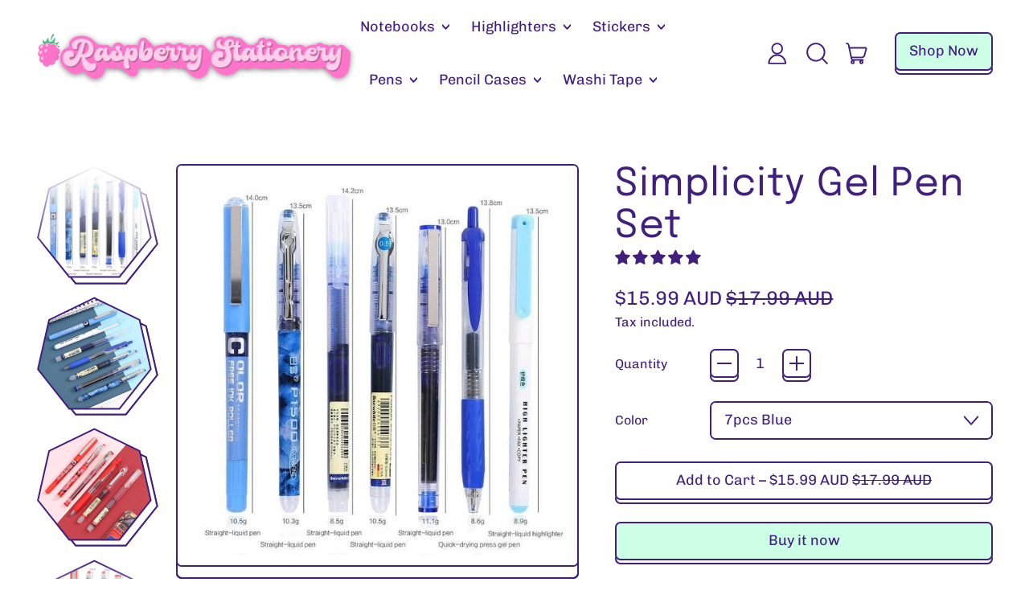

--- FILE ---
content_type: text/html; charset=utf-8
request_url: https://www.raspberrystationery.com/collections/all-products/products/simplicity-color-gel-pen-set
body_size: 61577
content:
<!doctype html>
  <html class="no-js" lang="en">
    <head>
      <meta charset="utf-8">
      <meta http-equiv="X-UA-Compatible" content="IE=edge">
      <meta name="viewport" content="width=device-width,initial-scale=1">
      <meta name="theme-color" content="">
      <link rel="canonical" href="https://www.raspberrystationery.com/products/simplicity-color-gel-pen-set">
      <link rel="preconnect" href="https://fonts.shopifycdn.com" crossorigin>
      <link rel="preconnect" href="https://cdn.shopify.com" crossorigin>
      <link rel="preconnect" href="https://fonts.shopify.com" crossorigin>
      <link rel="preconnect" href="https://monorail-edge.shopifysvc.com"><link rel="icon" type="image/png" href="//www.raspberrystationery.com/cdn/shop/files/RS_LOGO_500_x_500_px_-2.png?v=1654066143&width=32"><link rel="preconnect" href="https://fonts.shopifycdn.com" crossorigin><title>
        Simplicity Gel Pen Set
 &ndash; Raspberry Stationery</title>
  
      
        <meta name="description" content="Looking for a pen that will make your writing look simply amazing? Then check out our Simplicity Gel Pen Set! These pens have a writing point of 0.5mm, so your letters will look neat and tidy. And they&#39;re made from high-quality plastic, so they&#39;ll last long. Plus, they come in a pack of 6 or 7, so you can choose the ri">
      


<meta property="og:site_name" content="Raspberry Stationery">
<meta property="og:url" content="https://www.raspberrystationery.com/products/simplicity-color-gel-pen-set">
<meta property="og:title" content="Simplicity Gel Pen Set">
<meta property="og:type" content="product">
<meta property="og:description" content="Looking for a pen that will make your writing look simply amazing? Then check out our Simplicity Gel Pen Set! These pens have a writing point of 0.5mm, so your letters will look neat and tidy. And they&#39;re made from high-quality plastic, so they&#39;ll last long. Plus, they come in a pack of 6 or 7, so you can choose the ri"><meta property="og:image" content="http://www.raspberrystationery.com/cdn/shop/products/product-image-1102509580.jpg?v=1657629388">
  <meta property="og:image:secure_url" content="https://www.raspberrystationery.com/cdn/shop/products/product-image-1102509580.jpg?v=1657629388">
  <meta property="og:image:width" content="1000">
  <meta property="og:image:height" content="1000"><meta property="og:price:amount" content="14.99">
  <meta property="og:price:currency" content="AUD"><meta name="twitter:card" content="summary_large_image">
<meta name="twitter:title" content="Simplicity Gel Pen Set">
<meta name="twitter:description" content="Looking for a pen that will make your writing look simply amazing? Then check out our Simplicity Gel Pen Set! These pens have a writing point of 0.5mm, so your letters will look neat and tidy. And they&#39;re made from high-quality plastic, so they&#39;ll last long. Plus, they come in a pack of 6 or 7, so you can choose the ri">
<script>window.performance && window.performance.mark && window.performance.mark('shopify.content_for_header.start');</script><meta name="facebook-domain-verification" content="92lrdnceji6fu4j8abctd28rovjp33">
<meta name="facebook-domain-verification" content="zl4c28hogrbxuqjiwew74bh6el8rwp">
<meta name="facebook-domain-verification" content="5aqythn6osu5c7m3jm0fpo9oclx5rd">
<meta name="google-site-verification" content="wbaO3JbdeALQxbmVc-E9PM8sEYitRwSsejJ6eDVKh6c">
<meta id="shopify-digital-wallet" name="shopify-digital-wallet" content="/5627314279/digital_wallets/dialog">
<meta name="shopify-checkout-api-token" content="188579a0106161e1409a44ac9b068b3d">
<meta id="in-context-paypal-metadata" data-shop-id="5627314279" data-venmo-supported="false" data-environment="production" data-locale="en_US" data-paypal-v4="true" data-currency="AUD">
<link rel="alternate" type="application/json+oembed" href="https://www.raspberrystationery.com/products/simplicity-color-gel-pen-set.oembed">
<script async="async" src="/checkouts/internal/preloads.js?locale=en-AU"></script>
<link rel="preconnect" href="https://shop.app" crossorigin="anonymous">
<script async="async" src="https://shop.app/checkouts/internal/preloads.js?locale=en-AU&shop_id=5627314279" crossorigin="anonymous"></script>
<script id="apple-pay-shop-capabilities" type="application/json">{"shopId":5627314279,"countryCode":"AU","currencyCode":"AUD","merchantCapabilities":["supports3DS"],"merchantId":"gid:\/\/shopify\/Shop\/5627314279","merchantName":"Raspberry Stationery","requiredBillingContactFields":["postalAddress","email"],"requiredShippingContactFields":["postalAddress","email"],"shippingType":"shipping","supportedNetworks":["visa","masterCard","amex","jcb"],"total":{"type":"pending","label":"Raspberry Stationery","amount":"1.00"},"shopifyPaymentsEnabled":true,"supportsSubscriptions":true}</script>
<script id="shopify-features" type="application/json">{"accessToken":"188579a0106161e1409a44ac9b068b3d","betas":["rich-media-storefront-analytics"],"domain":"www.raspberrystationery.com","predictiveSearch":true,"shopId":5627314279,"locale":"en"}</script>
<script>var Shopify = Shopify || {};
Shopify.shop = "rimanurdesign.myshopify.com";
Shopify.locale = "en";
Shopify.currency = {"active":"AUD","rate":"1.0"};
Shopify.country = "AU";
Shopify.theme = {"name":"RSAwesome","id":142048330002,"schema_name":"Shapes","schema_version":"1.4.5","theme_store_id":1535,"role":"main"};
Shopify.theme.handle = "null";
Shopify.theme.style = {"id":null,"handle":null};
Shopify.cdnHost = "www.raspberrystationery.com/cdn";
Shopify.routes = Shopify.routes || {};
Shopify.routes.root = "/";</script>
<script type="module">!function(o){(o.Shopify=o.Shopify||{}).modules=!0}(window);</script>
<script>!function(o){function n(){var o=[];function n(){o.push(Array.prototype.slice.apply(arguments))}return n.q=o,n}var t=o.Shopify=o.Shopify||{};t.loadFeatures=n(),t.autoloadFeatures=n()}(window);</script>
<script>
  window.ShopifyPay = window.ShopifyPay || {};
  window.ShopifyPay.apiHost = "shop.app\/pay";
  window.ShopifyPay.redirectState = null;
</script>
<script id="shop-js-analytics" type="application/json">{"pageType":"product"}</script>
<script defer="defer" async type="module" src="//www.raspberrystationery.com/cdn/shopifycloud/shop-js/modules/v2/client.init-shop-cart-sync_C5BV16lS.en.esm.js"></script>
<script defer="defer" async type="module" src="//www.raspberrystationery.com/cdn/shopifycloud/shop-js/modules/v2/chunk.common_CygWptCX.esm.js"></script>
<script type="module">
  await import("//www.raspberrystationery.com/cdn/shopifycloud/shop-js/modules/v2/client.init-shop-cart-sync_C5BV16lS.en.esm.js");
await import("//www.raspberrystationery.com/cdn/shopifycloud/shop-js/modules/v2/chunk.common_CygWptCX.esm.js");

  window.Shopify.SignInWithShop?.initShopCartSync?.({"fedCMEnabled":true,"windoidEnabled":true});

</script>
<script>
  window.Shopify = window.Shopify || {};
  if (!window.Shopify.featureAssets) window.Shopify.featureAssets = {};
  window.Shopify.featureAssets['shop-js'] = {"shop-cart-sync":["modules/v2/client.shop-cart-sync_ZFArdW7E.en.esm.js","modules/v2/chunk.common_CygWptCX.esm.js"],"init-fed-cm":["modules/v2/client.init-fed-cm_CmiC4vf6.en.esm.js","modules/v2/chunk.common_CygWptCX.esm.js"],"shop-button":["modules/v2/client.shop-button_tlx5R9nI.en.esm.js","modules/v2/chunk.common_CygWptCX.esm.js"],"shop-cash-offers":["modules/v2/client.shop-cash-offers_DOA2yAJr.en.esm.js","modules/v2/chunk.common_CygWptCX.esm.js","modules/v2/chunk.modal_D71HUcav.esm.js"],"init-windoid":["modules/v2/client.init-windoid_sURxWdc1.en.esm.js","modules/v2/chunk.common_CygWptCX.esm.js"],"shop-toast-manager":["modules/v2/client.shop-toast-manager_ClPi3nE9.en.esm.js","modules/v2/chunk.common_CygWptCX.esm.js"],"init-shop-email-lookup-coordinator":["modules/v2/client.init-shop-email-lookup-coordinator_B8hsDcYM.en.esm.js","modules/v2/chunk.common_CygWptCX.esm.js"],"init-shop-cart-sync":["modules/v2/client.init-shop-cart-sync_C5BV16lS.en.esm.js","modules/v2/chunk.common_CygWptCX.esm.js"],"avatar":["modules/v2/client.avatar_BTnouDA3.en.esm.js"],"pay-button":["modules/v2/client.pay-button_FdsNuTd3.en.esm.js","modules/v2/chunk.common_CygWptCX.esm.js"],"init-customer-accounts":["modules/v2/client.init-customer-accounts_DxDtT_ad.en.esm.js","modules/v2/client.shop-login-button_C5VAVYt1.en.esm.js","modules/v2/chunk.common_CygWptCX.esm.js","modules/v2/chunk.modal_D71HUcav.esm.js"],"init-shop-for-new-customer-accounts":["modules/v2/client.init-shop-for-new-customer-accounts_ChsxoAhi.en.esm.js","modules/v2/client.shop-login-button_C5VAVYt1.en.esm.js","modules/v2/chunk.common_CygWptCX.esm.js","modules/v2/chunk.modal_D71HUcav.esm.js"],"shop-login-button":["modules/v2/client.shop-login-button_C5VAVYt1.en.esm.js","modules/v2/chunk.common_CygWptCX.esm.js","modules/v2/chunk.modal_D71HUcav.esm.js"],"init-customer-accounts-sign-up":["modules/v2/client.init-customer-accounts-sign-up_CPSyQ0Tj.en.esm.js","modules/v2/client.shop-login-button_C5VAVYt1.en.esm.js","modules/v2/chunk.common_CygWptCX.esm.js","modules/v2/chunk.modal_D71HUcav.esm.js"],"shop-follow-button":["modules/v2/client.shop-follow-button_Cva4Ekp9.en.esm.js","modules/v2/chunk.common_CygWptCX.esm.js","modules/v2/chunk.modal_D71HUcav.esm.js"],"checkout-modal":["modules/v2/client.checkout-modal_BPM8l0SH.en.esm.js","modules/v2/chunk.common_CygWptCX.esm.js","modules/v2/chunk.modal_D71HUcav.esm.js"],"lead-capture":["modules/v2/client.lead-capture_Bi8yE_yS.en.esm.js","modules/v2/chunk.common_CygWptCX.esm.js","modules/v2/chunk.modal_D71HUcav.esm.js"],"shop-login":["modules/v2/client.shop-login_D6lNrXab.en.esm.js","modules/v2/chunk.common_CygWptCX.esm.js","modules/v2/chunk.modal_D71HUcav.esm.js"],"payment-terms":["modules/v2/client.payment-terms_CZxnsJam.en.esm.js","modules/v2/chunk.common_CygWptCX.esm.js","modules/v2/chunk.modal_D71HUcav.esm.js"]};
</script>
<script>(function() {
  var isLoaded = false;
  function asyncLoad() {
    if (isLoaded) return;
    isLoaded = true;
    var urls = ["https:\/\/cdn.shopify.com\/s\/files\/1\/0184\/4255\/1360\/files\/protector.v2.min.js?v=1645163498\u0026shop=rimanurdesign.myshopify.com","https:\/\/d1639lhkj5l89m.cloudfront.net\/js\/storefront\/uppromote.js?shop=rimanurdesign.myshopify.com","https:\/\/searchanise-ef84.kxcdn.com\/widgets\/shopify\/init.js?a=6e1o8f0h8E\u0026shop=rimanurdesign.myshopify.com"];
    for (var i = 0; i < urls.length; i++) {
      var s = document.createElement('script');
      s.type = 'text/javascript';
      s.async = true;
      s.src = urls[i];
      var x = document.getElementsByTagName('script')[0];
      x.parentNode.insertBefore(s, x);
    }
  };
  if(window.attachEvent) {
    window.attachEvent('onload', asyncLoad);
  } else {
    window.addEventListener('load', asyncLoad, false);
  }
})();</script>
<script id="__st">var __st={"a":5627314279,"offset":36000,"reqid":"e4c948fa-7b16-4181-a54c-7390e4aa5516-1768788745","pageurl":"www.raspberrystationery.com\/collections\/all-products\/products\/simplicity-color-gel-pen-set","u":"08b8a87f56e1","p":"product","rtyp":"product","rid":4311906123879};</script>
<script>window.ShopifyPaypalV4VisibilityTracking = true;</script>
<script id="captcha-bootstrap">!function(){'use strict';const t='contact',e='account',n='new_comment',o=[[t,t],['blogs',n],['comments',n],[t,'customer']],c=[[e,'customer_login'],[e,'guest_login'],[e,'recover_customer_password'],[e,'create_customer']],r=t=>t.map((([t,e])=>`form[action*='/${t}']:not([data-nocaptcha='true']) input[name='form_type'][value='${e}']`)).join(','),a=t=>()=>t?[...document.querySelectorAll(t)].map((t=>t.form)):[];function s(){const t=[...o],e=r(t);return a(e)}const i='password',u='form_key',d=['recaptcha-v3-token','g-recaptcha-response','h-captcha-response',i],f=()=>{try{return window.sessionStorage}catch{return}},m='__shopify_v',_=t=>t.elements[u];function p(t,e,n=!1){try{const o=window.sessionStorage,c=JSON.parse(o.getItem(e)),{data:r}=function(t){const{data:e,action:n}=t;return t[m]||n?{data:e,action:n}:{data:t,action:n}}(c);for(const[e,n]of Object.entries(r))t.elements[e]&&(t.elements[e].value=n);n&&o.removeItem(e)}catch(o){console.error('form repopulation failed',{error:o})}}const l='form_type',E='cptcha';function T(t){t.dataset[E]=!0}const w=window,h=w.document,L='Shopify',v='ce_forms',y='captcha';let A=!1;((t,e)=>{const n=(g='f06e6c50-85a8-45c8-87d0-21a2b65856fe',I='https://cdn.shopify.com/shopifycloud/storefront-forms-hcaptcha/ce_storefront_forms_captcha_hcaptcha.v1.5.2.iife.js',D={infoText:'Protected by hCaptcha',privacyText:'Privacy',termsText:'Terms'},(t,e,n)=>{const o=w[L][v],c=o.bindForm;if(c)return c(t,g,e,D).then(n);var r;o.q.push([[t,g,e,D],n]),r=I,A||(h.body.append(Object.assign(h.createElement('script'),{id:'captcha-provider',async:!0,src:r})),A=!0)});var g,I,D;w[L]=w[L]||{},w[L][v]=w[L][v]||{},w[L][v].q=[],w[L][y]=w[L][y]||{},w[L][y].protect=function(t,e){n(t,void 0,e),T(t)},Object.freeze(w[L][y]),function(t,e,n,w,h,L){const[v,y,A,g]=function(t,e,n){const i=e?o:[],u=t?c:[],d=[...i,...u],f=r(d),m=r(i),_=r(d.filter((([t,e])=>n.includes(e))));return[a(f),a(m),a(_),s()]}(w,h,L),I=t=>{const e=t.target;return e instanceof HTMLFormElement?e:e&&e.form},D=t=>v().includes(t);t.addEventListener('submit',(t=>{const e=I(t);if(!e)return;const n=D(e)&&!e.dataset.hcaptchaBound&&!e.dataset.recaptchaBound,o=_(e),c=g().includes(e)&&(!o||!o.value);(n||c)&&t.preventDefault(),c&&!n&&(function(t){try{if(!f())return;!function(t){const e=f();if(!e)return;const n=_(t);if(!n)return;const o=n.value;o&&e.removeItem(o)}(t);const e=Array.from(Array(32),(()=>Math.random().toString(36)[2])).join('');!function(t,e){_(t)||t.append(Object.assign(document.createElement('input'),{type:'hidden',name:u})),t.elements[u].value=e}(t,e),function(t,e){const n=f();if(!n)return;const o=[...t.querySelectorAll(`input[type='${i}']`)].map((({name:t})=>t)),c=[...d,...o],r={};for(const[a,s]of new FormData(t).entries())c.includes(a)||(r[a]=s);n.setItem(e,JSON.stringify({[m]:1,action:t.action,data:r}))}(t,e)}catch(e){console.error('failed to persist form',e)}}(e),e.submit())}));const S=(t,e)=>{t&&!t.dataset[E]&&(n(t,e.some((e=>e===t))),T(t))};for(const o of['focusin','change'])t.addEventListener(o,(t=>{const e=I(t);D(e)&&S(e,y())}));const B=e.get('form_key'),M=e.get(l),P=B&&M;t.addEventListener('DOMContentLoaded',(()=>{const t=y();if(P)for(const e of t)e.elements[l].value===M&&p(e,B);[...new Set([...A(),...v().filter((t=>'true'===t.dataset.shopifyCaptcha))])].forEach((e=>S(e,t)))}))}(h,new URLSearchParams(w.location.search),n,t,e,['guest_login'])})(!0,!0)}();</script>
<script integrity="sha256-4kQ18oKyAcykRKYeNunJcIwy7WH5gtpwJnB7kiuLZ1E=" data-source-attribution="shopify.loadfeatures" defer="defer" src="//www.raspberrystationery.com/cdn/shopifycloud/storefront/assets/storefront/load_feature-a0a9edcb.js" crossorigin="anonymous"></script>
<script crossorigin="anonymous" defer="defer" src="//www.raspberrystationery.com/cdn/shopifycloud/storefront/assets/shopify_pay/storefront-65b4c6d7.js?v=20250812"></script>
<script data-source-attribution="shopify.dynamic_checkout.dynamic.init">var Shopify=Shopify||{};Shopify.PaymentButton=Shopify.PaymentButton||{isStorefrontPortableWallets:!0,init:function(){window.Shopify.PaymentButton.init=function(){};var t=document.createElement("script");t.src="https://www.raspberrystationery.com/cdn/shopifycloud/portable-wallets/latest/portable-wallets.en.js",t.type="module",document.head.appendChild(t)}};
</script>
<script data-source-attribution="shopify.dynamic_checkout.buyer_consent">
  function portableWalletsHideBuyerConsent(e){var t=document.getElementById("shopify-buyer-consent"),n=document.getElementById("shopify-subscription-policy-button");t&&n&&(t.classList.add("hidden"),t.setAttribute("aria-hidden","true"),n.removeEventListener("click",e))}function portableWalletsShowBuyerConsent(e){var t=document.getElementById("shopify-buyer-consent"),n=document.getElementById("shopify-subscription-policy-button");t&&n&&(t.classList.remove("hidden"),t.removeAttribute("aria-hidden"),n.addEventListener("click",e))}window.Shopify?.PaymentButton&&(window.Shopify.PaymentButton.hideBuyerConsent=portableWalletsHideBuyerConsent,window.Shopify.PaymentButton.showBuyerConsent=portableWalletsShowBuyerConsent);
</script>
<script>
  function portableWalletsCleanup(e){e&&e.src&&console.error("Failed to load portable wallets script "+e.src);var t=document.querySelectorAll("shopify-accelerated-checkout .shopify-payment-button__skeleton, shopify-accelerated-checkout-cart .wallet-cart-button__skeleton"),e=document.getElementById("shopify-buyer-consent");for(let e=0;e<t.length;e++)t[e].remove();e&&e.remove()}function portableWalletsNotLoadedAsModule(e){e instanceof ErrorEvent&&"string"==typeof e.message&&e.message.includes("import.meta")&&"string"==typeof e.filename&&e.filename.includes("portable-wallets")&&(window.removeEventListener("error",portableWalletsNotLoadedAsModule),window.Shopify.PaymentButton.failedToLoad=e,"loading"===document.readyState?document.addEventListener("DOMContentLoaded",window.Shopify.PaymentButton.init):window.Shopify.PaymentButton.init())}window.addEventListener("error",portableWalletsNotLoadedAsModule);
</script>

<script type="module" src="https://www.raspberrystationery.com/cdn/shopifycloud/portable-wallets/latest/portable-wallets.en.js" onError="portableWalletsCleanup(this)" crossorigin="anonymous"></script>
<script nomodule>
  document.addEventListener("DOMContentLoaded", portableWalletsCleanup);
</script>

<link id="shopify-accelerated-checkout-styles" rel="stylesheet" media="screen" href="https://www.raspberrystationery.com/cdn/shopifycloud/portable-wallets/latest/accelerated-checkout-backwards-compat.css" crossorigin="anonymous">
<style id="shopify-accelerated-checkout-cart">
        #shopify-buyer-consent {
  margin-top: 1em;
  display: inline-block;
  width: 100%;
}

#shopify-buyer-consent.hidden {
  display: none;
}

#shopify-subscription-policy-button {
  background: none;
  border: none;
  padding: 0;
  text-decoration: underline;
  font-size: inherit;
  cursor: pointer;
}

#shopify-subscription-policy-button::before {
  box-shadow: none;
}

      </style>

<script>window.performance && window.performance.mark && window.performance.mark('shopify.content_for_header.end');</script>
  
      <script>
  window.THEMENAME = 'Shapes';
  window.THEMEVERSION = '1.0.1';

  document.documentElement.className = document.documentElement.className.replace('no-js', 'js');

  window.theme = {
    strings: {
      itemCountOne: "{{ count }} item",
      itemCountOther: "{{ count }} items",
      loading: "Loading",
      addToCart: "Add to Cart",
      preOrder: "Pre-order",
      soldOut: "Sold Out",
      unavailable: "Unavailable",
      regularPrice: "Regular price",
      salePrice: "Sale price",
      sale: "On Sale",
      unitPrice: "Unit price",
      unitPriceSeparator: "per",
      cartEmpty: "Your cart is currently empty.",
      cartCookies: "Enable cookies to use the shopping cart",
      update: "Update Cart",
      quantity: "Quantity",
      discountedTotal: "Discounted total",
      regularTotal: "Regular total",
      priceColumn: "See Price column for discount details.",
      addedToCart: "Added to Cart!",
      cartError: "There was an error while updating your cart. Please try again.",
      cartAddError: "All {{ title }} are in your cart."
    },
    routes: {
      root_url: "\/",
      cart_url: "\/cart",
      cart_add_url: "\/cart\/add",
      cart_change_url: "\/cart\/change",
      cart_update_url: "\/cart\/update",
      cart_clear_url: "\/cart\/clear",
      predictive_search_url: '/search/suggest'
    },
    moneyFormat: "${{amount}} AUD",
    moneyWithCurrencyFormat: "${{amount}} AUD",
    cartItemCount: 0,
    settings: {
      cart_type: "modal",
      open_modal_on_add_to_cart: true,
      parallax_intensity: 50
    },
    info: {
      name: 'Shapes',
    }
  };
</script>

  
      <script>document.documentElement.className = document.documentElement.className.replace('no-js', 'js');</script>
      <script src="//www.raspberrystationery.com/cdn/shop/t/77/assets/utils.js?v=90445657178213470931673950963" defer></script>
      <script src="//www.raspberrystationery.com/cdn/shop/t/77/assets/global.bundle.min.js?v=149296407624900313881673950964" type="module"></script>
      
        <script src="//www.raspberrystationery.com/cdn/shop/t/77/assets/cart-items.js?v=171228637692183293801673950963" type="module"></script>
        <script src="//www.raspberrystationery.com/cdn/shop/t/77/assets/cart-footer.js?v=19450439644493414491673950964" type="module"></script>
        
          <script src="//www.raspberrystationery.com/cdn/shop/t/77/assets/cart-note.js?v=175945663109345311611673950963" type="module"></script>
        
      
      
      <script src="//www.raspberrystationery.com/cdn/shop/t/77/assets/alpine-extensions.js?v=95811398729610723851673950961" defer></script>
      <link rel="stylesheet" href="//www.raspberrystationery.com/cdn/shop/t/77/assets/base.bundle.css?v=122107239857775818441673950962">
      
      
      <style>
        :root {
          --max-site-width: 1820px;
        }
      </style>
      <style data-shopify>
        @font-face {
  font-family: Chivo;
  font-weight: 400;
  font-style: normal;
  font-display: swap;
  src: url("//www.raspberrystationery.com/cdn/fonts/chivo/chivo_n4.059fadbbf52d9f02350103459eb216e4b24c4661.woff2") format("woff2"),
       url("//www.raspberrystationery.com/cdn/fonts/chivo/chivo_n4.f2f8fca8b7ff9f510fa7f09ffe5448b3504bccf5.woff") format("woff");
}

        @font-face {
  font-family: Epilogue;
  font-weight: 400;
  font-style: normal;
  font-display: swap;
  src: url("//www.raspberrystationery.com/cdn/fonts/epilogue/epilogue_n4.1f76c7520f03b0a6e3f97f1207c74feed2e1968f.woff2") format("woff2"),
       url("//www.raspberrystationery.com/cdn/fonts/epilogue/epilogue_n4.38049608164cf48b1e6928c13855d2ab66b3b435.woff") format("woff");
}

        
@font-face {
  font-family: Chivo;
  font-weight: 700;
  font-style: normal;
  font-display: swap;
  src: url("//www.raspberrystationery.com/cdn/fonts/chivo/chivo_n7.4d81c6f06c2ff78ed42169d6ec4aefa6d5cb0ff0.woff2") format("woff2"),
       url("//www.raspberrystationery.com/cdn/fonts/chivo/chivo_n7.a0e879417e089c259360eefc0ac3a3c8ea4e2830.woff") format("woff");
}
@font-face {
  font-family: Chivo;
  font-weight: 400;
  font-style: italic;
  font-display: swap;
  src: url("//www.raspberrystationery.com/cdn/fonts/chivo/chivo_i4.95e9c0ba514943a715970b2897b31bdfdc9132b8.woff2") format("woff2"),
       url("//www.raspberrystationery.com/cdn/fonts/chivo/chivo_i4.31da6515f3970f86ac14321ace1609bd161f315f.woff") format("woff");
}
@font-face {
  font-family: Chivo;
  font-weight: 700;
  font-style: italic;
  font-display: swap;
  src: url("//www.raspberrystationery.com/cdn/fonts/chivo/chivo_i7.0e5a75162c3ca7258edd3d59adf64e0fd118a226.woff2") format("woff2"),
       url("//www.raspberrystationery.com/cdn/fonts/chivo/chivo_i7.f9fd944b04861b64efaebd9de502668b4b566567.woff") format("woff");
}
@font-face {
  font-family: Chivo;
  font-weight: 700;
  font-style: normal;
  font-display: swap;
  src: url("//www.raspberrystationery.com/cdn/fonts/chivo/chivo_n7.4d81c6f06c2ff78ed42169d6ec4aefa6d5cb0ff0.woff2") format("woff2"),
       url("//www.raspberrystationery.com/cdn/fonts/chivo/chivo_n7.a0e879417e089c259360eefc0ac3a3c8ea4e2830.woff") format("woff");
}
:root {
          --heading-font-stack: Epilogue, sans-serif;
          --heading-font-weight: 400;
          --heading-font-style: normal;
          --heading-letterspacing: 0.025em;
          --heading-capitalize: none;
          --main-font-stack: Chivo, sans-serif;
          --main-font-weight: 400;
          --main-font-style: normal;
          --accent-font-stack: , ;
          --accent-font-weight: ;
          --accent-font-style: ;
        }
      </style>
<style>
  :root {
    --payment-button-height: 48px;
    --section-x-padding: 1.25rem;
    --grid-gap: 1.25rem;
    --icon-thickness: 1.9;
    --header-height: 60px;

    --transparent: transparent;
    --color-primary-text: 65, 31, 127;
    --color-primary-background: 255, 255, 255;
    --color-primary-accent: 205, 255, 231;

    --color-primary-card: 255, 255, 255;
    --color-primary-gradient: radial-gradient(rgba(255, 255, 255, 1), rgba(239, 73, 90, 1) 0.5%, rgba(255, 255, 255, 1) 1%);--color-primary-text-overlay: 255, 255, 255;
--color-primary-card-text-overlay: 255, 255, 255;
--color-primary-accent-overlay: 65, 31, 127;
--color-secondary-text: 65, 31, 127;
    --color-secondary-background: 255, 206, 236;
    --color-secondary-accent: 238, 255, 150;
    --color-secondary-card: 255, 206, 236;
    --color-secondary-gradient: ;--color-secondary-text-overlay: 255, 206, 236;
--color-secondary-card-text-overlay: 255, 206, 236;
--color-secondary-accent-overlay: 65, 31, 127;
--color-tertiary-text: 20, 36, 77;
    --color-tertiary-background: 107, 244, 253;
    --color-tertiary-accent: 236, 179, 255;
    --color-tertiary-card: 255, 255, 255;
    --color-tertiary-gradient: linear-gradient(54deg, rgba(114, 255, 249, 1) 13%, rgba(246, 255, 84, 1) 85%);--color-tertiary-text-overlay: 107, 244, 253;
--color-tertiary-card-text-overlay: 255, 255, 255;
--color-tertiary-accent-overlay: 20, 36, 77;
--color-quaternary-text: 14, 23, 50;
    --color-quaternary-background: 126, 255, 193;
    --color-quaternary-accent: 236, 179, 255;
    --color-quaternary-card: 255, 255, 255;
    --color-quaternary-gradient: linear-gradient(127deg, rgba(219, 149, 250, 1) 11%, rgba(255, 70, 199, 1) 81%);--color-quaternary-text-overlay: 126, 255, 193;
--color-quaternary-card-text-overlay: 255, 255, 255;
--color-quaternary-accent-overlay: 14, 23, 50;
--color-border: 0, 0, 0;
    --section-border-thickness: 0px;
    --drop-down-offset: 2px;
    --shape-divider-offset: 2px;

  
    --button-border-radius: 0.375rem;
    --textarea-border-radius: 0.375rem;
    --button-border-width: 2px;
    --input-border-width: 2px;
    --button-shadow-border-width: var(--button-border-width);
    --button-text-transform: none;
    --button-drop-shadow-size:  5px;
    --button-drop-shadow-top-size: 5px;
    --button-drop-shadow-left-size: 0px;
    --button-hover-top-size: 5px;
    --button-hover-left-size: var(--button-drop-shadow-left-size);
    --button-shadow-display: block;
    --sticker-border-radius: 0;  
    --sticker-border-width: 2px;
    --sticker-shadow-border-width: 0;
    --sticker-text-transform: uppercase; 
    --sticker-drop-shadow-top-size: 0px;
    --sticker-drop-shadow-left-size: 0px;
    --card-border-radius: 0.375rem;
    --card-drop-shadow-size: 15px;
    --card-drop-shadow-top-size: 15px;
    --card-drop-shadow-left-size: 0;
    --card-border-width: 2px;
    --card-shadow-border-width: var(--card-border-width);
    --media-border-radius: 0.375rem;
    --media-drop-shadow-size: 15px;
    --media-drop-shadow-top-size: 15px;
    --media-drop-shadow-left-size: 0;
    --media-drop-shadow-size-half: 7.5px;
    --media-drop-shadow-top-size-half: 7.5px;
    --media-drop-shadow-left-size-half: 0;
    --media-border-width: 2px;
    --media-shadow-border-width: var(--media-border-width);
    --heading-shadow-spread: 6px;
    --heading-stroke-thickness: 2px;
    --product-tiles-text-transform: none;
    --select-svg: url("data:image/svg+xml,%3Csvg width='48' height='48' viewBox='0 0 48 48' fill='none' xmlns='http://www.w3.org/2000/svg'%3E%3Cpath d='M2 12L23.2826 36.0527C23.3724 36.1542 23.4826 36.2354 23.6062 36.291C23.7297 36.3467 23.8636 36.3755 23.999 36.3755C24.1345 36.3755 24.2684 36.3467 24.3919 36.291C24.5154 36.2354 24.6257 36.1542 24.7155 36.0527L46 12' stroke='currentColor' stroke-width='1.9' stroke-linecap='round' stroke-linejoin='round' vector-effect='non-scaling-stroke'/%3E%3C/svg%3E%0A");
  }



  [data-color-scheme="primary"] {
    --color-scheme-text: var(--color-primary-text);
    --color-scheme-background: var(--color-primary-background);
    --color-scheme-accent: var(--color-primary-accent);
    --color-scheme-card: var(--color-primary-card);
    --color-scheme-gradient: var(--color-primary-gradient);
    --color-scheme-text-overlay: var(--color-primary-text-overlay);
    --color-scheme-card-text-overlay: var(--color-primary-card-text-overlay);
    --color-scheme-accent-overlay: var(--color-primary-accent-overlay);
    --color-scheme-secondary-background: var(--color-primary-background);
    --select-svg: url("data:image/svg+xml,%3Csvg width='48' height='48' viewBox='0 0 48 48' fill='none' xmlns='http://www.w3.org/2000/svg'%3E%3Cpath d='M2 12L23.2826 36.0527C23.3724 36.1542 23.4826 36.2354 23.6062 36.291C23.7297 36.3467 23.8636 36.3755 23.999 36.3755C24.1345 36.3755 24.2684 36.3467 24.3919 36.291C24.5154 36.2354 24.6257 36.1542 24.7155 36.0527L46 12' stroke='%23411f7f' stroke-width='1.9' stroke-linecap='round' stroke-linejoin='round' vector-effect='non-scaling-stroke'/%3E%3C/svg%3E%0A");
  }


  [data-color-scheme="secondary"] {
    --color-scheme-text: var(--color-secondary-text);
    --color-scheme-background: var(--color-secondary-background);
    --color-scheme-gradient: var(--color-secondary-gradient);
    --color-scheme-accent: var(--color-secondary-accent);
    --color-scheme-card: var(--color-secondary-card);
    --color-scheme-text-overlay: var(--color-secondary-text-overlay);
    --color-scheme-card-text-overlay: var(--color-secondary-card-text-overlay);
    --color-scheme-accent-overlay: var(--color-secondary-accent-overlay);
    --color-scheme-secondary-background: var(--color-secondary-background);
    --select-svg: url("data:image/svg+xml,%3Csvg width='48' height='48' viewBox='0 0 48 48' fill='none' xmlns='http://www.w3.org/2000/svg'%3E%3Cpath d='M2 12L23.2826 36.0527C23.3724 36.1542 23.4826 36.2354 23.6062 36.291C23.7297 36.3467 23.8636 36.3755 23.999 36.3755C24.1345 36.3755 24.2684 36.3467 24.3919 36.291C24.5154 36.2354 24.6257 36.1542 24.7155 36.0527L46 12' stroke='%23411f7f' stroke-width='1.9' stroke-linecap='round' stroke-linejoin='round' vector-effect='non-scaling-stroke'/%3E%3C/svg%3E%0A");
  }


  [data-color-scheme="tertiary"] {
    --color-scheme-text: var(--color-tertiary-text);
    --color-scheme-background: var(--color-tertiary-background);
    --color-scheme-accent: var(--color-tertiary-accent);
    --color-scheme-card: var(--color-tertiary-card);
    --color-scheme-gradient: var(--color-tertiary-gradient);
    --color-scheme-text-overlay: var(--color-tertiary-text-overlay);
    --color-scheme-card-text-overlay: var(--color-tertiary-card-text-overlay);
    --color-scheme-accent-overlay: var(--color-tertiary-accent-overlay);
    --color-scheme-secondary-background: var(--color-tertiary-background);
    --select-svg: url("data:image/svg+xml,%3Csvg width='48' height='48' viewBox='0 0 48 48' fill='none' xmlns='http://www.w3.org/2000/svg'%3E%3Cpath d='M2 12L23.2826 36.0527C23.3724 36.1542 23.4826 36.2354 23.6062 36.291C23.7297 36.3467 23.8636 36.3755 23.999 36.3755C24.1345 36.3755 24.2684 36.3467 24.3919 36.291C24.5154 36.2354 24.6257 36.1542 24.7155 36.0527L46 12' stroke='%2314244d' stroke-width='1.9' stroke-linecap='round' stroke-linejoin='round' vector-effect='non-scaling-stroke'/%3E%3C/svg%3E%0A");
  }

  [data-color-scheme="quaternary"] {
    --color-scheme-text: var(--color-quaternary-text);
    --color-scheme-background: var(--color-quaternary-background);
    --color-scheme-accent: var(--color-quaternary-accent);
    --color-scheme-card: var(--color-quaternary-card);
    --color-scheme-gradient: var(--color-quaternary-gradient);
    --color-scheme-text-overlay: var(--color-quaternary-text-overlay);
    --color-scheme-card-text-overlay: var(--color-quaternary-card-text-overlay);
    --color-scheme-accent-overlay: var(--color-quaternary-accent-overlay);
    --color-scheme-secondary-background: var(--color-quaternary-background);
    --select-svg: url("data:image/svg+xml,%3Csvg width='48' height='48' viewBox='0 0 48 48' fill='none' xmlns='http://www.w3.org/2000/svg'%3E%3Cpath d='M2 12L23.2826 36.0527C23.3724 36.1542 23.4826 36.2354 23.6062 36.291C23.7297 36.3467 23.8636 36.3755 23.999 36.3755C24.1345 36.3755 24.2684 36.3467 24.3919 36.291C24.5154 36.2354 24.6257 36.1542 24.7155 36.0527L46 12' stroke='%230e1732' stroke-width='1.9' stroke-linecap='round' stroke-linejoin='round' vector-effect='non-scaling-stroke'/%3E%3C/svg%3E%0A");
  }

  [data-color-scheme="white"] {
    --color-scheme-text: 255,255,255;
    --color-scheme-accent: 255,255,255;
    --color-scheme-background: 0,0,0;
    --color-scheme-card: 0,0,0;
    --color-scheme-text-overlay: 0,0,0;
    --color-scheme-accent-overlay: 0,0,0;
    --color-border: 255,255,255;
  }
  
  [data-color-scheme="black"] {
    --color-scheme-text: 0,0,0;
    --color-scheme-accent: 0,0,0;
    --color-scheme-background: 255,255,255;
    --color-scheme-card: 255,255,255;
    --color-scheme-text-overlay: 255,255,255;
    --color-scheme-accent-overlay: 255,255,255;
    --color-border: 0,0,0;
  }


  
  [data-color-scheme="primary"] .card {
    --color-scheme-secondary-background: var(--color-primary-card);
  }

  [data-color-scheme="secondary"] .card {
    --color-scheme-secondary-background: var(--color-secondary-card);
  }

  [data-color-scheme="tertiary"] .card {
    --color-scheme-secondary-background: var(--color-tertiary-card);
  }

  [data-color-scheme="quaternary"] .card {
    --color-scheme-secondary-background: var(--color-quaternary-card);
  }
  
[data-color-scheme] {
    --color-heading-shadow: var(--color-scheme-text);
    --color-heading-stroke: var(--color-scheme-text);
    --color-button-background: var(--color-scheme-accent);
    --color-button-text: var(--color-scheme-accent-overlay);
    --color-button-border: var(--color-scheme-text);
    --color-button-shadow: var(--color-scheme-card);
    --color-card-border: var(--color-scheme-text);
    --color-card-shadow: var(--color-scheme-accent);
    --color-sticker-border: var(--color-scheme-text);
    --color-sticker-shadow: var(--color-scheme-text);
    --color-media-border: var(--color-scheme-text);
    --color-media-shadow: var(--color-scheme-gradient);
    --color-media-shadow-fill: rgb(var(--color-scheme-gradient));
    --color-sticker-shadow: var(--color-scheme-text);
    --color-sticker-shadow-fill: rgb(var(--color-scheme-text));--heading-color: var(--color-scheme-accent);
    --heading-text-shadow:0.01em 0.01em 0 rgb(var(--color-heading-shadow)),0.02em 0.02em 0 rgb(var(--color-heading-shadow)),0.03em 0.03em 0 rgb(var(--color-heading-shadow)),0.04em 0.04em 0 rgb(var(--color-heading-shadow)),0.05em 0.05em 0 rgb(var(--color-heading-shadow)),0.06em 0.06em 0 rgb(var(--color-heading-shadow)),0.07em 0.07em 0 rgb(var(--color-heading-shadow)),0.08em 0.08em 0 rgb(var(--color-heading-shadow)),0.09em 0.09em 0 rgb(var(--color-heading-shadow)),0.1em 0.1em 0 rgb(var(--color-heading-shadow)),0.11em 0.11em 0 rgb(var(--color-heading-shadow)),0.12em 0.12em 0 rgb(var(--color-heading-shadow)),0.13em 0.13em 0 rgb(var(--color-heading-shadow)),0.14em 0.14em 0 rgb(var(--color-heading-shadow)),0.15em 0.15em 0 rgb(var(--color-heading-shadow)),0.16em 0.16em 0 rgb(var(--color-heading-shadow)),0.17em 0.17em 0 rgb(var(--color-heading-shadow)),0.18em 0.18em 0 rgb(var(--color-heading-shadow)),0.19em 0.19em 0 rgb(var(--color-heading-shadow)),0.2em 0.2em 0 rgb(var(--color-heading-shadow));}

  [data-color-scheme] .card {
    --color-scheme-text-overlay: var(--color-scheme-card-text-overlay);
  }
  


  /*
  Typography and spacing sizes
  */:root {
    --base-font-size: 112.5%;
    --base-line-height: 1.2;
    --line-height-heading: 1.1;
    --font-size-ratio-xs: 0.7491535;
    --font-size-ratio-sm: 0.8908985;
    --font-size-ratio-base: 1;
    --font-size-ratio-lg: 1.33484;
    --font-size-ratio-xl: 1.498307;
    --font-size-ratio-2xl: 1.681793;
    --font-size-ratio-3xl: 2;
    --font-size-ratio-4xl: 2.66968;
    --font-size-ratio-5xl: 2.996614;
    --font-size-ratio-6xl: 3.563594;
    --font-size-ratio-7xl: 4;
    --font-size-ratio-8xl: 4.519842;
    --font-size-ratio-9xl: 4.996614;
    --font-size-xs: calc(var(--font-size-ratio-xs) * 1rem);
    --font-size-sm: calc(var(--font-size-ratio-sm) * 1rem);
    --font-size-base: calc(var(--font-size-ratio-base) * 1rem);
    --font-size-lg: calc(var(--font-size-ratio-lg) * 1rem);
    --font-size-xl: calc(var(--font-size-ratio-xl) * 1rem);
    --font-size-2xl: calc(var(--font-size-ratio-2xl) * 1rem);
    --font-size-3xl: calc(var(--font-size-ratio-3xl) * 1rem);
    --font-size-4xl: calc(var(--font-size-ratio-4xl) * 1rem);
    --font-size-5xl: calc(var(--font-size-ratio-5xl) * 1rem);
    --font-size-6xl: calc(var(--font-size-ratio-6xl) * 1rem);
    --font-size-7xl: calc(var(--font-size-ratio-7xl) * 1rem);
    --font-size-8xl: calc(var(--font-size-ratio-8xl) * 1rem);
    --font-size-9xl: calc(var(--font-size-ratio-9xl) * 1rem);

    --base-heading-size: var(--font-size-2xl);
    --template-heading-size: var(--font-size-2xl);
    --secondary-heading-size: var(--font-size-base);
    --section-vertical-spacing: 2rem;
  }
  @media (min-width: 990px) {
    :root {
      --base-heading-size: var(--font-size-3xl);
      --template-heading-size: var(--font-size-4xl);
      --secondary-heading-size: var(--font-size-base);
      --section-vertical-spacing: 4rem;
      --section-x-padding: 2.5rem;
      --grid-gap: 2.5rem;
    }
  }


  .heading-effects {
    color: rgb(var(--heading-color));
    text-shadow: var(--heading-text-shadow);
    -webkit-text-stroke: var(--heading-stroke-thickness) rgb(var(--color-heading-stroke));
    text-stroke: var(--heading-stroke-thickness) rgb(var(--color-heading-stroke));
  }
  
  .heading-base {
    font-size: var(--base-heading-size);
    
  }

  .heading-template {
    font-size: var(--template-heading-size);
    
  }

  .heading-secondary {
    font-size: var(--secondary-heading-size);
    
  }

 
  /*
  Cards
  */
  .card-container::after {}

  /*
  Media
  */
  .media-style-container::after,
  .media-shape-drop-shadow {}


  /*
  Custom cursor
  */</style>

  
      
      <style id="generated-critical-css">
.max-w-site{max-width:var(--max-site-width)}
</style>
      
      <style id="manual-critical-css">
        [x-cloak] {
          display: none;
        }
        [data-parallax-container] {
          will-change: opacity;
          opacity: 0;
          transition: opacity 0.2s cubic-bezier(0.215, 0.61, 0.355, 1);
        }
        .no-js [data-parallax-container],
        [data-parallax-container].animated {
          opacity: 1;
        }

        @media (prefers-reduced-motion) {
          [data-parallax-container] {
            opacity: 1;
          }
        }
      </style>
  
      
        <link rel="preload" as="font" href="//www.raspberrystationery.com/cdn/fonts/epilogue/epilogue_n4.1f76c7520f03b0a6e3f97f1207c74feed2e1968f.woff2" type="font/woff2" crossorigin>
      
      
        <link rel="preload" as="font" href="//www.raspberrystationery.com/cdn/fonts/chivo/chivo_n4.059fadbbf52d9f02350103459eb216e4b24c4661.woff2" type="font/woff2" crossorigin>
      
      <script>
        window.onYouTubeIframeAPIReady = () => {
          document.body.dispatchEvent(new CustomEvent('youtubeiframeapiready'));
        };
      </script>
      
<!-- Start of Judge.me Core -->
<link rel="dns-prefetch" href="https://cdn.judge.me/">
<script data-cfasync='false' class='jdgm-settings-script'>window.jdgmSettings={"pagination":5,"disable_web_reviews":false,"badge_no_review_text":"No reviews","badge_n_reviews_text":"{{ n }} review/reviews","hide_badge_preview_if_no_reviews":true,"badge_hide_text":false,"enforce_center_preview_badge":false,"widget_title":"Customer Reviews","widget_open_form_text":"Write a review","widget_close_form_text":"Cancel review","widget_refresh_page_text":"Refresh page","widget_summary_text":"Based on {{ number_of_reviews }} review/reviews","widget_no_review_text":"Be the first to write a review","widget_name_field_text":"Display name","widget_verified_name_field_text":"Verified Name (public)","widget_name_placeholder_text":"Display name","widget_required_field_error_text":"This field is required.","widget_email_field_text":"Email address","widget_verified_email_field_text":"Verified Email (private, can not be edited)","widget_email_placeholder_text":"Your email address","widget_email_field_error_text":"Please enter a valid email address.","widget_rating_field_text":"Rating","widget_review_title_field_text":"Review Title","widget_review_title_placeholder_text":"Give your review a title","widget_review_body_field_text":"Review content","widget_review_body_placeholder_text":"Start writing here...","widget_pictures_field_text":"Picture/Video (optional)","widget_submit_review_text":"Submit Review","widget_submit_verified_review_text":"Submit Verified Review","widget_submit_success_msg_with_auto_publish":"Thank you! Please refresh the page in a few moments to see your review. You can remove or edit your review by logging into \u003ca href='https://judge.me/login' target='_blank' rel='nofollow noopener'\u003eJudge.me\u003c/a\u003e","widget_submit_success_msg_no_auto_publish":"Thank you! Your review will be published as soon as it is approved by the shop admin. You can remove or edit your review by logging into \u003ca href='https://judge.me/login' target='_blank' rel='nofollow noopener'\u003eJudge.me\u003c/a\u003e","widget_show_default_reviews_out_of_total_text":"Showing {{ n_reviews_shown }} out of {{ n_reviews }} reviews.","widget_show_all_link_text":"Show all","widget_show_less_link_text":"Show less","widget_author_said_text":"{{ reviewer_name }} said:","widget_days_text":"{{ n }} days ago","widget_weeks_text":"{{ n }} week/weeks ago","widget_months_text":"{{ n }} month/months ago","widget_years_text":"{{ n }} year/years ago","widget_yesterday_text":"Yesterday","widget_today_text":"Today","widget_replied_text":"\u003e\u003e {{ shop_name }} replied:","widget_read_more_text":"Read more","widget_reviewer_name_as_initial":"","widget_rating_filter_color":"#fbcd0a","widget_rating_filter_see_all_text":"See all reviews","widget_sorting_most_recent_text":"Most Recent","widget_sorting_highest_rating_text":"Highest Rating","widget_sorting_lowest_rating_text":"Lowest Rating","widget_sorting_with_pictures_text":"Only Pictures","widget_sorting_most_helpful_text":"Most Helpful","widget_open_question_form_text":"Ask a question","widget_reviews_subtab_text":"Reviews","widget_questions_subtab_text":"Questions","widget_question_label_text":"Question","widget_answer_label_text":"Answer","widget_question_placeholder_text":"Write your question here","widget_submit_question_text":"Submit Question","widget_question_submit_success_text":"Thank you for your question! We will notify you once it gets answered.","verified_badge_text":"Verified","verified_badge_bg_color":"","verified_badge_text_color":"","verified_badge_placement":"left-of-reviewer-name","widget_review_max_height":"","widget_hide_border":false,"widget_social_share":false,"widget_thumb":false,"widget_review_location_show":false,"widget_location_format":"","all_reviews_include_out_of_store_products":true,"all_reviews_out_of_store_text":"(out of store)","all_reviews_pagination":100,"all_reviews_product_name_prefix_text":"about","enable_review_pictures":true,"enable_question_anwser":false,"widget_theme":"default","review_date_format":"mm/dd/yyyy","default_sort_method":"most-recent","widget_product_reviews_subtab_text":"Product Reviews","widget_shop_reviews_subtab_text":"Shop Reviews","widget_other_products_reviews_text":"Reviews for other products","widget_store_reviews_subtab_text":"Store reviews","widget_no_store_reviews_text":"This store hasn't received any reviews yet","widget_web_restriction_product_reviews_text":"This product hasn't received any reviews yet","widget_no_items_text":"No items found","widget_show_more_text":"Show more","widget_write_a_store_review_text":"Write a Store Review","widget_other_languages_heading":"Reviews in Other Languages","widget_translate_review_text":"Translate review to {{ language }}","widget_translating_review_text":"Translating...","widget_show_original_translation_text":"Show original ({{ language }})","widget_translate_review_failed_text":"Review couldn't be translated.","widget_translate_review_retry_text":"Retry","widget_translate_review_try_again_later_text":"Try again later","show_product_url_for_grouped_product":false,"widget_sorting_pictures_first_text":"Pictures First","show_pictures_on_all_rev_page_mobile":false,"show_pictures_on_all_rev_page_desktop":false,"floating_tab_hide_mobile_install_preference":false,"floating_tab_button_name":"★ Reviews","floating_tab_title":"Let customers speak for us","floating_tab_button_color":"","floating_tab_button_background_color":"","floating_tab_url":"","floating_tab_url_enabled":false,"floating_tab_tab_style":"text","all_reviews_text_badge_text":"Customers rate us {{ shop.metafields.judgeme.all_reviews_rating | round: 1 }}/5 based on {{ shop.metafields.judgeme.all_reviews_count }} reviews.","all_reviews_text_badge_text_branded_style":"{{ shop.metafields.judgeme.all_reviews_rating | round: 1 }} out of 5 stars based on {{ shop.metafields.judgeme.all_reviews_count }} reviews","is_all_reviews_text_badge_a_link":false,"show_stars_for_all_reviews_text_badge":false,"all_reviews_text_badge_url":"","all_reviews_text_style":"text","all_reviews_text_color_style":"judgeme_brand_color","all_reviews_text_color":"#108474","all_reviews_text_show_jm_brand":true,"featured_carousel_show_header":true,"featured_carousel_title":"Let our customers speak for us","testimonials_carousel_title":"Customers are saying","videos_carousel_title":"Real customer stories","cards_carousel_title":"Customers are saying","featured_carousel_count_text":"from {{ n }} reviews","featured_carousel_add_link_to_all_reviews_page":false,"featured_carousel_url":"","featured_carousel_show_images":true,"featured_carousel_autoslide_interval":5,"featured_carousel_arrows_on_the_sides":false,"featured_carousel_height":250,"featured_carousel_width":80,"featured_carousel_image_size":0,"featured_carousel_image_height":250,"featured_carousel_arrow_color":"#eeeeee","verified_count_badge_style":"vintage","verified_count_badge_orientation":"horizontal","verified_count_badge_color_style":"judgeme_brand_color","verified_count_badge_color":"#108474","is_verified_count_badge_a_link":false,"verified_count_badge_url":"","verified_count_badge_show_jm_brand":true,"widget_rating_preset_default":5,"widget_first_sub_tab":"product-reviews","widget_show_histogram":true,"widget_histogram_use_custom_color":false,"widget_pagination_use_custom_color":false,"widget_star_use_custom_color":false,"widget_verified_badge_use_custom_color":false,"widget_write_review_use_custom_color":false,"picture_reminder_submit_button":"Upload Pictures","enable_review_videos":false,"mute_video_by_default":false,"widget_sorting_videos_first_text":"Videos First","widget_review_pending_text":"Pending","featured_carousel_items_for_large_screen":3,"social_share_options_order":"Facebook,Twitter","remove_microdata_snippet":true,"disable_json_ld":false,"enable_json_ld_products":false,"preview_badge_show_question_text":false,"preview_badge_no_question_text":"No questions","preview_badge_n_question_text":"{{ number_of_questions }} question/questions","qa_badge_show_icon":false,"qa_badge_position":"same-row","remove_judgeme_branding":false,"widget_add_search_bar":false,"widget_search_bar_placeholder":"Search","widget_sorting_verified_only_text":"Verified only","featured_carousel_theme":"default","featured_carousel_show_rating":true,"featured_carousel_show_title":true,"featured_carousel_show_body":true,"featured_carousel_show_date":false,"featured_carousel_show_reviewer":true,"featured_carousel_show_product":false,"featured_carousel_header_background_color":"#108474","featured_carousel_header_text_color":"#ffffff","featured_carousel_name_product_separator":"reviewed","featured_carousel_full_star_background":"#108474","featured_carousel_empty_star_background":"#dadada","featured_carousel_vertical_theme_background":"#f9fafb","featured_carousel_verified_badge_enable":false,"featured_carousel_verified_badge_color":"#108474","featured_carousel_border_style":"round","featured_carousel_review_line_length_limit":3,"featured_carousel_more_reviews_button_text":"Read more reviews","featured_carousel_view_product_button_text":"View product","all_reviews_page_load_reviews_on":"scroll","all_reviews_page_load_more_text":"Load More Reviews","disable_fb_tab_reviews":false,"enable_ajax_cdn_cache":false,"widget_public_name_text":"displayed publicly like","default_reviewer_name":"John Smith","default_reviewer_name_has_non_latin":true,"widget_reviewer_anonymous":"Anonymous","medals_widget_title":"Judge.me Review Medals","medals_widget_background_color":"#f9fafb","medals_widget_position":"footer_all_pages","medals_widget_border_color":"#f9fafb","medals_widget_verified_text_position":"left","medals_widget_use_monochromatic_version":false,"medals_widget_elements_color":"#108474","show_reviewer_avatar":true,"widget_invalid_yt_video_url_error_text":"Not a YouTube video URL","widget_max_length_field_error_text":"Please enter no more than {0} characters.","widget_show_country_flag":false,"widget_show_collected_via_shop_app":true,"widget_verified_by_shop_badge_style":"light","widget_verified_by_shop_text":"Verified by Shop","widget_show_photo_gallery":false,"widget_load_with_code_splitting":true,"widget_ugc_install_preference":false,"widget_ugc_title":"Made by us, Shared by you","widget_ugc_subtitle":"Tag us to see your picture featured in our page","widget_ugc_arrows_color":"#ffffff","widget_ugc_primary_button_text":"Buy Now","widget_ugc_primary_button_background_color":"#108474","widget_ugc_primary_button_text_color":"#ffffff","widget_ugc_primary_button_border_width":"0","widget_ugc_primary_button_border_style":"none","widget_ugc_primary_button_border_color":"#108474","widget_ugc_primary_button_border_radius":"25","widget_ugc_secondary_button_text":"Load More","widget_ugc_secondary_button_background_color":"#ffffff","widget_ugc_secondary_button_text_color":"#108474","widget_ugc_secondary_button_border_width":"2","widget_ugc_secondary_button_border_style":"solid","widget_ugc_secondary_button_border_color":"#108474","widget_ugc_secondary_button_border_radius":"25","widget_ugc_reviews_button_text":"View Reviews","widget_ugc_reviews_button_background_color":"#ffffff","widget_ugc_reviews_button_text_color":"#108474","widget_ugc_reviews_button_border_width":"2","widget_ugc_reviews_button_border_style":"solid","widget_ugc_reviews_button_border_color":"#108474","widget_ugc_reviews_button_border_radius":"25","widget_ugc_reviews_button_link_to":"judgeme-reviews-page","widget_ugc_show_post_date":true,"widget_ugc_max_width":"800","widget_rating_metafield_value_type":true,"widget_primary_color":"#108474","widget_enable_secondary_color":false,"widget_secondary_color":"#edf5f5","widget_summary_average_rating_text":"{{ average_rating }} out of 5","widget_media_grid_title":"Customer photos \u0026 videos","widget_media_grid_see_more_text":"See more","widget_round_style":false,"widget_show_product_medals":true,"widget_verified_by_judgeme_text":"Verified by Judge.me","widget_show_store_medals":true,"widget_verified_by_judgeme_text_in_store_medals":"Verified by Judge.me","widget_media_field_exceed_quantity_message":"Sorry, we can only accept {{ max_media }} for one review.","widget_media_field_exceed_limit_message":"{{ file_name }} is too large, please select a {{ media_type }} less than {{ size_limit }}MB.","widget_review_submitted_text":"Review Submitted!","widget_question_submitted_text":"Question Submitted!","widget_close_form_text_question":"Cancel","widget_write_your_answer_here_text":"Write your answer here","widget_enabled_branded_link":true,"widget_show_collected_by_judgeme":false,"widget_reviewer_name_color":"","widget_write_review_text_color":"","widget_write_review_bg_color":"","widget_collected_by_judgeme_text":"collected by Judge.me","widget_pagination_type":"standard","widget_load_more_text":"Load More","widget_load_more_color":"#108474","widget_full_review_text":"Full Review","widget_read_more_reviews_text":"Read More Reviews","widget_read_questions_text":"Read Questions","widget_questions_and_answers_text":"Questions \u0026 Answers","widget_verified_by_text":"Verified by","widget_verified_text":"Verified","widget_number_of_reviews_text":"{{ number_of_reviews }} reviews","widget_back_button_text":"Back","widget_next_button_text":"Next","widget_custom_forms_filter_button":"Filters","custom_forms_style":"vertical","widget_show_review_information":false,"how_reviews_are_collected":"How reviews are collected?","widget_show_review_keywords":false,"widget_gdpr_statement":"How we use your data: We'll only contact you about the review you left, and only if necessary. By submitting your review, you agree to Judge.me's \u003ca href='https://judge.me/terms' target='_blank' rel='nofollow noopener'\u003eterms\u003c/a\u003e, \u003ca href='https://judge.me/privacy' target='_blank' rel='nofollow noopener'\u003eprivacy\u003c/a\u003e and \u003ca href='https://judge.me/content-policy' target='_blank' rel='nofollow noopener'\u003econtent\u003c/a\u003e policies.","widget_multilingual_sorting_enabled":false,"widget_translate_review_content_enabled":false,"widget_translate_review_content_method":"manual","popup_widget_review_selection":"automatically_with_pictures","popup_widget_round_border_style":true,"popup_widget_show_title":true,"popup_widget_show_body":true,"popup_widget_show_reviewer":false,"popup_widget_show_product":true,"popup_widget_show_pictures":true,"popup_widget_use_review_picture":true,"popup_widget_show_on_home_page":true,"popup_widget_show_on_product_page":true,"popup_widget_show_on_collection_page":true,"popup_widget_show_on_cart_page":true,"popup_widget_position":"bottom_left","popup_widget_first_review_delay":5,"popup_widget_duration":5,"popup_widget_interval":5,"popup_widget_review_count":5,"popup_widget_hide_on_mobile":true,"review_snippet_widget_round_border_style":true,"review_snippet_widget_card_color":"#FFFFFF","review_snippet_widget_slider_arrows_background_color":"#FFFFFF","review_snippet_widget_slider_arrows_color":"#000000","review_snippet_widget_star_color":"#108474","show_product_variant":false,"all_reviews_product_variant_label_text":"Variant: ","widget_show_verified_branding":false,"widget_ai_summary_title":"Customers say","widget_ai_summary_disclaimer":"AI-powered review summary based on recent customer reviews","widget_show_ai_summary":false,"widget_show_ai_summary_bg":false,"widget_show_review_title_input":true,"redirect_reviewers_invited_via_email":"review_widget","request_store_review_after_product_review":false,"request_review_other_products_in_order":false,"review_form_color_scheme":"default","review_form_corner_style":"square","review_form_star_color":{},"review_form_text_color":"#333333","review_form_background_color":"#ffffff","review_form_field_background_color":"#fafafa","review_form_button_color":{},"review_form_button_text_color":"#ffffff","review_form_modal_overlay_color":"#000000","review_content_screen_title_text":"How would you rate this product?","review_content_introduction_text":"We would love it if you would share a bit about your experience.","store_review_form_title_text":"How would you rate this store?","store_review_form_introduction_text":"We would love it if you would share a bit about your experience.","show_review_guidance_text":true,"one_star_review_guidance_text":"Poor","five_star_review_guidance_text":"Great","customer_information_screen_title_text":"About you","customer_information_introduction_text":"Please tell us more about you.","custom_questions_screen_title_text":"Your experience in more detail","custom_questions_introduction_text":"Here are a few questions to help us understand more about your experience.","review_submitted_screen_title_text":"Thanks for your review!","review_submitted_screen_thank_you_text":"We are processing it and it will appear on the store soon.","review_submitted_screen_email_verification_text":"Please confirm your email by clicking the link we just sent you. This helps us keep reviews authentic.","review_submitted_request_store_review_text":"Would you like to share your experience of shopping with us?","review_submitted_review_other_products_text":"Would you like to review these products?","store_review_screen_title_text":"Would you like to share your experience of shopping with us?","store_review_introduction_text":"We value your feedback and use it to improve. Please share any thoughts or suggestions you have.","reviewer_media_screen_title_picture_text":"Share a picture","reviewer_media_introduction_picture_text":"Upload a photo to support your review.","reviewer_media_screen_title_video_text":"Share a video","reviewer_media_introduction_video_text":"Upload a video to support your review.","reviewer_media_screen_title_picture_or_video_text":"Share a picture or video","reviewer_media_introduction_picture_or_video_text":"Upload a photo or video to support your review.","reviewer_media_youtube_url_text":"Paste your Youtube URL here","advanced_settings_next_step_button_text":"Next","advanced_settings_close_review_button_text":"Close","modal_write_review_flow":false,"write_review_flow_required_text":"Required","write_review_flow_privacy_message_text":"We respect your privacy.","write_review_flow_anonymous_text":"Post review as anonymous","write_review_flow_visibility_text":"This won't be visible to other customers.","write_review_flow_multiple_selection_help_text":"Select as many as you like","write_review_flow_single_selection_help_text":"Select one option","write_review_flow_required_field_error_text":"This field is required","write_review_flow_invalid_email_error_text":"Please enter a valid email address","write_review_flow_max_length_error_text":"Max. {{ max_length }} characters.","write_review_flow_media_upload_text":"\u003cb\u003eClick to upload\u003c/b\u003e or drag and drop","write_review_flow_gdpr_statement":"We'll only contact you about your review if necessary. By submitting your review, you agree to our \u003ca href='https://judge.me/terms' target='_blank' rel='nofollow noopener'\u003eterms and conditions\u003c/a\u003e and \u003ca href='https://judge.me/privacy' target='_blank' rel='nofollow noopener'\u003eprivacy policy\u003c/a\u003e.","rating_only_reviews_enabled":false,"show_negative_reviews_help_screen":false,"new_review_flow_help_screen_rating_threshold":3,"negative_review_resolution_screen_title_text":"Tell us more","negative_review_resolution_text":"Your experience matters to us. If there were issues with your purchase, we're here to help. Feel free to reach out to us, we'd love the opportunity to make things right.","negative_review_resolution_button_text":"Contact us","negative_review_resolution_proceed_with_review_text":"Leave a review","negative_review_resolution_subject":"Issue with purchase from {{ shop_name }}.{{ order_name }}","preview_badge_collection_page_install_status":false,"widget_review_custom_css":"","preview_badge_custom_css":"","preview_badge_stars_count":"5-stars","featured_carousel_custom_css":"","floating_tab_custom_css":"","all_reviews_widget_custom_css":"","medals_widget_custom_css":"","verified_badge_custom_css":"","all_reviews_text_custom_css":"","transparency_badges_collected_via_store_invite":false,"transparency_badges_from_another_provider":false,"transparency_badges_collected_from_store_visitor":false,"transparency_badges_collected_by_verified_review_provider":false,"transparency_badges_earned_reward":false,"transparency_badges_collected_via_store_invite_text":"Review collected via store invitation","transparency_badges_from_another_provider_text":"Review collected from another provider","transparency_badges_collected_from_store_visitor_text":"Review collected from a store visitor","transparency_badges_written_in_google_text":"Review written in Google","transparency_badges_written_in_etsy_text":"Review written in Etsy","transparency_badges_written_in_shop_app_text":"Review written in Shop App","transparency_badges_earned_reward_text":"Review earned a reward for future purchase","product_review_widget_per_page":10,"widget_store_review_label_text":"Review about the store","checkout_comment_extension_title_on_product_page":"Customer Comments","checkout_comment_extension_num_latest_comment_show":5,"checkout_comment_extension_format":"name_and_timestamp","checkout_comment_customer_name":"last_initial","checkout_comment_comment_notification":true,"preview_badge_collection_page_install_preference":true,"preview_badge_home_page_install_preference":false,"preview_badge_product_page_install_preference":true,"review_widget_install_preference":"","review_carousel_install_preference":false,"floating_reviews_tab_install_preference":"none","verified_reviews_count_badge_install_preference":false,"all_reviews_text_install_preference":false,"review_widget_best_location":true,"judgeme_medals_install_preference":false,"review_widget_revamp_enabled":false,"review_widget_qna_enabled":false,"review_widget_header_theme":"minimal","review_widget_widget_title_enabled":true,"review_widget_header_text_size":"medium","review_widget_header_text_weight":"regular","review_widget_average_rating_style":"compact","review_widget_bar_chart_enabled":true,"review_widget_bar_chart_type":"numbers","review_widget_bar_chart_style":"standard","review_widget_expanded_media_gallery_enabled":false,"review_widget_reviews_section_theme":"standard","review_widget_image_style":"thumbnails","review_widget_review_image_ratio":"square","review_widget_stars_size":"medium","review_widget_verified_badge":"standard_text","review_widget_review_title_text_size":"medium","review_widget_review_text_size":"medium","review_widget_review_text_length":"medium","review_widget_number_of_columns_desktop":3,"review_widget_carousel_transition_speed":5,"review_widget_custom_questions_answers_display":"always","review_widget_button_text_color":"#FFFFFF","review_widget_text_color":"#000000","review_widget_lighter_text_color":"#7B7B7B","review_widget_corner_styling":"soft","review_widget_review_word_singular":"review","review_widget_review_word_plural":"reviews","review_widget_voting_label":"Helpful?","review_widget_shop_reply_label":"Reply from {{ shop_name }}:","review_widget_filters_title":"Filters","qna_widget_question_word_singular":"Question","qna_widget_question_word_plural":"Questions","qna_widget_answer_reply_label":"Answer from {{ answerer_name }}:","qna_content_screen_title_text":"Ask a question about this product","qna_widget_question_required_field_error_text":"Please enter your question.","qna_widget_flow_gdpr_statement":"We'll only contact you about your question if necessary. By submitting your question, you agree to our \u003ca href='https://judge.me/terms' target='_blank' rel='nofollow noopener'\u003eterms and conditions\u003c/a\u003e and \u003ca href='https://judge.me/privacy' target='_blank' rel='nofollow noopener'\u003eprivacy policy\u003c/a\u003e.","qna_widget_question_submitted_text":"Thanks for your question!","qna_widget_close_form_text_question":"Close","qna_widget_question_submit_success_text":"We’ll notify you by email when your question is answered.","all_reviews_widget_v2025_enabled":false,"all_reviews_widget_v2025_header_theme":"default","all_reviews_widget_v2025_widget_title_enabled":true,"all_reviews_widget_v2025_header_text_size":"medium","all_reviews_widget_v2025_header_text_weight":"regular","all_reviews_widget_v2025_average_rating_style":"compact","all_reviews_widget_v2025_bar_chart_enabled":true,"all_reviews_widget_v2025_bar_chart_type":"numbers","all_reviews_widget_v2025_bar_chart_style":"standard","all_reviews_widget_v2025_expanded_media_gallery_enabled":false,"all_reviews_widget_v2025_show_store_medals":true,"all_reviews_widget_v2025_show_photo_gallery":true,"all_reviews_widget_v2025_show_review_keywords":false,"all_reviews_widget_v2025_show_ai_summary":false,"all_reviews_widget_v2025_show_ai_summary_bg":false,"all_reviews_widget_v2025_add_search_bar":false,"all_reviews_widget_v2025_default_sort_method":"most-recent","all_reviews_widget_v2025_reviews_per_page":10,"all_reviews_widget_v2025_reviews_section_theme":"default","all_reviews_widget_v2025_image_style":"thumbnails","all_reviews_widget_v2025_review_image_ratio":"square","all_reviews_widget_v2025_stars_size":"medium","all_reviews_widget_v2025_verified_badge":"bold_badge","all_reviews_widget_v2025_review_title_text_size":"medium","all_reviews_widget_v2025_review_text_size":"medium","all_reviews_widget_v2025_review_text_length":"medium","all_reviews_widget_v2025_number_of_columns_desktop":3,"all_reviews_widget_v2025_carousel_transition_speed":5,"all_reviews_widget_v2025_custom_questions_answers_display":"always","all_reviews_widget_v2025_show_product_variant":false,"all_reviews_widget_v2025_show_reviewer_avatar":true,"all_reviews_widget_v2025_reviewer_name_as_initial":"","all_reviews_widget_v2025_review_location_show":false,"all_reviews_widget_v2025_location_format":"","all_reviews_widget_v2025_show_country_flag":false,"all_reviews_widget_v2025_verified_by_shop_badge_style":"light","all_reviews_widget_v2025_social_share":false,"all_reviews_widget_v2025_social_share_options_order":"Facebook,Twitter,LinkedIn,Pinterest","all_reviews_widget_v2025_pagination_type":"standard","all_reviews_widget_v2025_button_text_color":"#FFFFFF","all_reviews_widget_v2025_text_color":"#000000","all_reviews_widget_v2025_lighter_text_color":"#7B7B7B","all_reviews_widget_v2025_corner_styling":"soft","all_reviews_widget_v2025_title":"Customer reviews","all_reviews_widget_v2025_ai_summary_title":"Customers say about this store","all_reviews_widget_v2025_no_review_text":"Be the first to write a review","platform":"shopify","branding_url":"https://app.judge.me/reviews","branding_text":"Powered by Judge.me","locale":"en","reply_name":"Raspberry Stationery","widget_version":"2.1","footer":true,"autopublish":true,"review_dates":true,"enable_custom_form":false,"shop_locale":"en","enable_multi_locales_translations":false,"show_review_title_input":true,"review_verification_email_status":"always","can_be_branded":false,"reply_name_text":"Raspberry Stationery"};</script> <style class='jdgm-settings-style'>.jdgm-xx{left:0}.jdgm-histogram .jdgm-histogram__bar-content{background:#fbcd0a}.jdgm-histogram .jdgm-histogram__bar:after{background:#fbcd0a}.jdgm-prev-badge[data-average-rating='0.00']{display:none !important}.jdgm-author-all-initials{display:none !important}.jdgm-author-last-initial{display:none !important}.jdgm-rev-widg__title{visibility:hidden}.jdgm-rev-widg__summary-text{visibility:hidden}.jdgm-prev-badge__text{visibility:hidden}.jdgm-rev__replier:before{content:'Raspberry Stationery'}.jdgm-rev__prod-link-prefix:before{content:'about'}.jdgm-rev__variant-label:before{content:'Variant: '}.jdgm-rev__out-of-store-text:before{content:'(out of store)'}@media only screen and (min-width: 768px){.jdgm-rev__pics .jdgm-rev_all-rev-page-picture-separator,.jdgm-rev__pics .jdgm-rev__product-picture{display:none}}@media only screen and (max-width: 768px){.jdgm-rev__pics .jdgm-rev_all-rev-page-picture-separator,.jdgm-rev__pics .jdgm-rev__product-picture{display:none}}.jdgm-preview-badge[data-template="index"]{display:none !important}.jdgm-verified-count-badget[data-from-snippet="true"]{display:none !important}.jdgm-carousel-wrapper[data-from-snippet="true"]{display:none !important}.jdgm-all-reviews-text[data-from-snippet="true"]{display:none !important}.jdgm-medals-section[data-from-snippet="true"]{display:none !important}.jdgm-ugc-media-wrapper[data-from-snippet="true"]{display:none !important}.jdgm-rev__transparency-badge[data-badge-type="review_collected_via_store_invitation"]{display:none !important}.jdgm-rev__transparency-badge[data-badge-type="review_collected_from_another_provider"]{display:none !important}.jdgm-rev__transparency-badge[data-badge-type="review_collected_from_store_visitor"]{display:none !important}.jdgm-rev__transparency-badge[data-badge-type="review_written_in_etsy"]{display:none !important}.jdgm-rev__transparency-badge[data-badge-type="review_written_in_google_business"]{display:none !important}.jdgm-rev__transparency-badge[data-badge-type="review_written_in_shop_app"]{display:none !important}.jdgm-rev__transparency-badge[data-badge-type="review_earned_for_future_purchase"]{display:none !important}
</style> <style class='jdgm-settings-style'></style>

  
  
  
  <style class='jdgm-miracle-styles'>
  @-webkit-keyframes jdgm-spin{0%{-webkit-transform:rotate(0deg);-ms-transform:rotate(0deg);transform:rotate(0deg)}100%{-webkit-transform:rotate(359deg);-ms-transform:rotate(359deg);transform:rotate(359deg)}}@keyframes jdgm-spin{0%{-webkit-transform:rotate(0deg);-ms-transform:rotate(0deg);transform:rotate(0deg)}100%{-webkit-transform:rotate(359deg);-ms-transform:rotate(359deg);transform:rotate(359deg)}}@font-face{font-family:'JudgemeStar';src:url("[data-uri]") format("woff");font-weight:normal;font-style:normal}.jdgm-star{font-family:'JudgemeStar';display:inline !important;text-decoration:none !important;padding:0 4px 0 0 !important;margin:0 !important;font-weight:bold;opacity:1;-webkit-font-smoothing:antialiased;-moz-osx-font-smoothing:grayscale}.jdgm-star:hover{opacity:1}.jdgm-star:last-of-type{padding:0 !important}.jdgm-star.jdgm--on:before{content:"\e000"}.jdgm-star.jdgm--off:before{content:"\e001"}.jdgm-star.jdgm--half:before{content:"\e002"}.jdgm-widget *{margin:0;line-height:1.4;-webkit-box-sizing:border-box;-moz-box-sizing:border-box;box-sizing:border-box;-webkit-overflow-scrolling:touch}.jdgm-hidden{display:none !important;visibility:hidden !important}.jdgm-temp-hidden{display:none}.jdgm-spinner{width:40px;height:40px;margin:auto;border-radius:50%;border-top:2px solid #eee;border-right:2px solid #eee;border-bottom:2px solid #eee;border-left:2px solid #ccc;-webkit-animation:jdgm-spin 0.8s infinite linear;animation:jdgm-spin 0.8s infinite linear}.jdgm-prev-badge{display:block !important}

</style>


  
  
   


<script data-cfasync='false' class='jdgm-script'>
!function(e){window.jdgm=window.jdgm||{},jdgm.CDN_HOST="https://cdn.judge.me/",
jdgm.docReady=function(d){(e.attachEvent?"complete"===e.readyState:"loading"!==e.readyState)?
setTimeout(d,0):e.addEventListener("DOMContentLoaded",d)},jdgm.loadCSS=function(d,t,o,s){
!o&&jdgm.loadCSS.requestedUrls.indexOf(d)>=0||(jdgm.loadCSS.requestedUrls.push(d),
(s=e.createElement("link")).rel="stylesheet",s.class="jdgm-stylesheet",s.media="nope!",
s.href=d,s.onload=function(){this.media="all",t&&setTimeout(t)},e.body.appendChild(s))},
jdgm.loadCSS.requestedUrls=[],jdgm.loadJS=function(e,d){var t=new XMLHttpRequest;
t.onreadystatechange=function(){4===t.readyState&&(Function(t.response)(),d&&d(t.response))},
t.open("GET",e),t.send()},jdgm.docReady((function(){(window.jdgmLoadCSS||e.querySelectorAll(
".jdgm-widget, .jdgm-all-reviews-page").length>0)&&(jdgmSettings.widget_load_with_code_splitting?
parseFloat(jdgmSettings.widget_version)>=3?jdgm.loadCSS(jdgm.CDN_HOST+"widget_v3/base.css"):
jdgm.loadCSS(jdgm.CDN_HOST+"widget/base.css"):jdgm.loadCSS(jdgm.CDN_HOST+"shopify_v2.css"),
jdgm.loadJS(jdgm.CDN_HOST+"loader.js"))}))}(document);
</script>

<noscript><link rel="stylesheet" type="text/css" media="all" href="https://cdn.judge.me/shopify_v2.css"></noscript>
<!-- End of Judge.me Core -->



    <!-- BEGIN app block: shopify://apps/klaviyo-email-marketing-sms/blocks/klaviyo-onsite-embed/2632fe16-c075-4321-a88b-50b567f42507 -->












  <script async src="https://static.klaviyo.com/onsite/js/LHSLab/klaviyo.js?company_id=LHSLab"></script>
  <script>!function(){if(!window.klaviyo){window._klOnsite=window._klOnsite||[];try{window.klaviyo=new Proxy({},{get:function(n,i){return"push"===i?function(){var n;(n=window._klOnsite).push.apply(n,arguments)}:function(){for(var n=arguments.length,o=new Array(n),w=0;w<n;w++)o[w]=arguments[w];var t="function"==typeof o[o.length-1]?o.pop():void 0,e=new Promise((function(n){window._klOnsite.push([i].concat(o,[function(i){t&&t(i),n(i)}]))}));return e}}})}catch(n){window.klaviyo=window.klaviyo||[],window.klaviyo.push=function(){var n;(n=window._klOnsite).push.apply(n,arguments)}}}}();</script>

  
    <script id="viewed_product">
      if (item == null) {
        var _learnq = _learnq || [];

        var MetafieldReviews = null
        var MetafieldYotpoRating = null
        var MetafieldYotpoCount = null
        var MetafieldLooxRating = null
        var MetafieldLooxCount = null
        var okendoProduct = null
        var okendoProductReviewCount = null
        var okendoProductReviewAverageValue = null
        try {
          // The following fields are used for Customer Hub recently viewed in order to add reviews.
          // This information is not part of __kla_viewed. Instead, it is part of __kla_viewed_reviewed_items
          MetafieldReviews = {"rating":{"scale_min":"1.0","scale_max":"5.0","value":"5.0"},"rating_count":2};
          MetafieldYotpoRating = null
          MetafieldYotpoCount = null
          MetafieldLooxRating = null
          MetafieldLooxCount = null

          okendoProduct = null
          // If the okendo metafield is not legacy, it will error, which then requires the new json formatted data
          if (okendoProduct && 'error' in okendoProduct) {
            okendoProduct = null
          }
          okendoProductReviewCount = okendoProduct ? okendoProduct.reviewCount : null
          okendoProductReviewAverageValue = okendoProduct ? okendoProduct.reviewAverageValue : null
        } catch (error) {
          console.error('Error in Klaviyo onsite reviews tracking:', error);
        }

        var item = {
          Name: "Simplicity Gel Pen Set",
          ProductID: 4311906123879,
          Categories: ["All Products","Best Sellers","Pens"],
          ImageURL: "https://www.raspberrystationery.com/cdn/shop/products/product-image-1102509580_grande.jpg?v=1657629388",
          URL: "https://www.raspberrystationery.com/products/simplicity-color-gel-pen-set",
          Brand: "Raspberry Stationery",
          Price: "$14.99",
          Value: "14.99",
          CompareAtPrice: "$17.99"
        };
        _learnq.push(['track', 'Viewed Product', item]);
        _learnq.push(['trackViewedItem', {
          Title: item.Name,
          ItemId: item.ProductID,
          Categories: item.Categories,
          ImageUrl: item.ImageURL,
          Url: item.URL,
          Metadata: {
            Brand: item.Brand,
            Price: item.Price,
            Value: item.Value,
            CompareAtPrice: item.CompareAtPrice
          },
          metafields:{
            reviews: MetafieldReviews,
            yotpo:{
              rating: MetafieldYotpoRating,
              count: MetafieldYotpoCount,
            },
            loox:{
              rating: MetafieldLooxRating,
              count: MetafieldLooxCount,
            },
            okendo: {
              rating: okendoProductReviewAverageValue,
              count: okendoProductReviewCount,
            }
          }
        }]);
      }
    </script>
  




  <script>
    window.klaviyoReviewsProductDesignMode = false
  </script>







<!-- END app block --><script src="https://cdn.shopify.com/extensions/019b4b55-f7c4-7898-a372-5e73d2b4d133/currency-converter-42-167/assets/ws-currencyconverter.js" type="text/javascript" defer="defer"></script>
<link href="https://monorail-edge.shopifysvc.com" rel="dns-prefetch">
<script>(function(){if ("sendBeacon" in navigator && "performance" in window) {try {var session_token_from_headers = performance.getEntriesByType('navigation')[0].serverTiming.find(x => x.name == '_s').description;} catch {var session_token_from_headers = undefined;}var session_cookie_matches = document.cookie.match(/_shopify_s=([^;]*)/);var session_token_from_cookie = session_cookie_matches && session_cookie_matches.length === 2 ? session_cookie_matches[1] : "";var session_token = session_token_from_headers || session_token_from_cookie || "";function handle_abandonment_event(e) {var entries = performance.getEntries().filter(function(entry) {return /monorail-edge.shopifysvc.com/.test(entry.name);});if (!window.abandonment_tracked && entries.length === 0) {window.abandonment_tracked = true;var currentMs = Date.now();var navigation_start = performance.timing.navigationStart;var payload = {shop_id: 5627314279,url: window.location.href,navigation_start,duration: currentMs - navigation_start,session_token,page_type: "product"};window.navigator.sendBeacon("https://monorail-edge.shopifysvc.com/v1/produce", JSON.stringify({schema_id: "online_store_buyer_site_abandonment/1.1",payload: payload,metadata: {event_created_at_ms: currentMs,event_sent_at_ms: currentMs}}));}}window.addEventListener('pagehide', handle_abandonment_event);}}());</script>
<script id="web-pixels-manager-setup">(function e(e,d,r,n,o){if(void 0===o&&(o={}),!Boolean(null===(a=null===(i=window.Shopify)||void 0===i?void 0:i.analytics)||void 0===a?void 0:a.replayQueue)){var i,a;window.Shopify=window.Shopify||{};var t=window.Shopify;t.analytics=t.analytics||{};var s=t.analytics;s.replayQueue=[],s.publish=function(e,d,r){return s.replayQueue.push([e,d,r]),!0};try{self.performance.mark("wpm:start")}catch(e){}var l=function(){var e={modern:/Edge?\/(1{2}[4-9]|1[2-9]\d|[2-9]\d{2}|\d{4,})\.\d+(\.\d+|)|Firefox\/(1{2}[4-9]|1[2-9]\d|[2-9]\d{2}|\d{4,})\.\d+(\.\d+|)|Chrom(ium|e)\/(9{2}|\d{3,})\.\d+(\.\d+|)|(Maci|X1{2}).+ Version\/(15\.\d+|(1[6-9]|[2-9]\d|\d{3,})\.\d+)([,.]\d+|)( \(\w+\)|)( Mobile\/\w+|) Safari\/|Chrome.+OPR\/(9{2}|\d{3,})\.\d+\.\d+|(CPU[ +]OS|iPhone[ +]OS|CPU[ +]iPhone|CPU IPhone OS|CPU iPad OS)[ +]+(15[._]\d+|(1[6-9]|[2-9]\d|\d{3,})[._]\d+)([._]\d+|)|Android:?[ /-](13[3-9]|1[4-9]\d|[2-9]\d{2}|\d{4,})(\.\d+|)(\.\d+|)|Android.+Firefox\/(13[5-9]|1[4-9]\d|[2-9]\d{2}|\d{4,})\.\d+(\.\d+|)|Android.+Chrom(ium|e)\/(13[3-9]|1[4-9]\d|[2-9]\d{2}|\d{4,})\.\d+(\.\d+|)|SamsungBrowser\/([2-9]\d|\d{3,})\.\d+/,legacy:/Edge?\/(1[6-9]|[2-9]\d|\d{3,})\.\d+(\.\d+|)|Firefox\/(5[4-9]|[6-9]\d|\d{3,})\.\d+(\.\d+|)|Chrom(ium|e)\/(5[1-9]|[6-9]\d|\d{3,})\.\d+(\.\d+|)([\d.]+$|.*Safari\/(?![\d.]+ Edge\/[\d.]+$))|(Maci|X1{2}).+ Version\/(10\.\d+|(1[1-9]|[2-9]\d|\d{3,})\.\d+)([,.]\d+|)( \(\w+\)|)( Mobile\/\w+|) Safari\/|Chrome.+OPR\/(3[89]|[4-9]\d|\d{3,})\.\d+\.\d+|(CPU[ +]OS|iPhone[ +]OS|CPU[ +]iPhone|CPU IPhone OS|CPU iPad OS)[ +]+(10[._]\d+|(1[1-9]|[2-9]\d|\d{3,})[._]\d+)([._]\d+|)|Android:?[ /-](13[3-9]|1[4-9]\d|[2-9]\d{2}|\d{4,})(\.\d+|)(\.\d+|)|Mobile Safari.+OPR\/([89]\d|\d{3,})\.\d+\.\d+|Android.+Firefox\/(13[5-9]|1[4-9]\d|[2-9]\d{2}|\d{4,})\.\d+(\.\d+|)|Android.+Chrom(ium|e)\/(13[3-9]|1[4-9]\d|[2-9]\d{2}|\d{4,})\.\d+(\.\d+|)|Android.+(UC? ?Browser|UCWEB|U3)[ /]?(15\.([5-9]|\d{2,})|(1[6-9]|[2-9]\d|\d{3,})\.\d+)\.\d+|SamsungBrowser\/(5\.\d+|([6-9]|\d{2,})\.\d+)|Android.+MQ{2}Browser\/(14(\.(9|\d{2,})|)|(1[5-9]|[2-9]\d|\d{3,})(\.\d+|))(\.\d+|)|K[Aa][Ii]OS\/(3\.\d+|([4-9]|\d{2,})\.\d+)(\.\d+|)/},d=e.modern,r=e.legacy,n=navigator.userAgent;return n.match(d)?"modern":n.match(r)?"legacy":"unknown"}(),u="modern"===l?"modern":"legacy",c=(null!=n?n:{modern:"",legacy:""})[u],f=function(e){return[e.baseUrl,"/wpm","/b",e.hashVersion,"modern"===e.buildTarget?"m":"l",".js"].join("")}({baseUrl:d,hashVersion:r,buildTarget:u}),m=function(e){var d=e.version,r=e.bundleTarget,n=e.surface,o=e.pageUrl,i=e.monorailEndpoint;return{emit:function(e){var a=e.status,t=e.errorMsg,s=(new Date).getTime(),l=JSON.stringify({metadata:{event_sent_at_ms:s},events:[{schema_id:"web_pixels_manager_load/3.1",payload:{version:d,bundle_target:r,page_url:o,status:a,surface:n,error_msg:t},metadata:{event_created_at_ms:s}}]});if(!i)return console&&console.warn&&console.warn("[Web Pixels Manager] No Monorail endpoint provided, skipping logging."),!1;try{return self.navigator.sendBeacon.bind(self.navigator)(i,l)}catch(e){}var u=new XMLHttpRequest;try{return u.open("POST",i,!0),u.setRequestHeader("Content-Type","text/plain"),u.send(l),!0}catch(e){return console&&console.warn&&console.warn("[Web Pixels Manager] Got an unhandled error while logging to Monorail."),!1}}}}({version:r,bundleTarget:l,surface:e.surface,pageUrl:self.location.href,monorailEndpoint:e.monorailEndpoint});try{o.browserTarget=l,function(e){var d=e.src,r=e.async,n=void 0===r||r,o=e.onload,i=e.onerror,a=e.sri,t=e.scriptDataAttributes,s=void 0===t?{}:t,l=document.createElement("script"),u=document.querySelector("head"),c=document.querySelector("body");if(l.async=n,l.src=d,a&&(l.integrity=a,l.crossOrigin="anonymous"),s)for(var f in s)if(Object.prototype.hasOwnProperty.call(s,f))try{l.dataset[f]=s[f]}catch(e){}if(o&&l.addEventListener("load",o),i&&l.addEventListener("error",i),u)u.appendChild(l);else{if(!c)throw new Error("Did not find a head or body element to append the script");c.appendChild(l)}}({src:f,async:!0,onload:function(){if(!function(){var e,d;return Boolean(null===(d=null===(e=window.Shopify)||void 0===e?void 0:e.analytics)||void 0===d?void 0:d.initialized)}()){var d=window.webPixelsManager.init(e)||void 0;if(d){var r=window.Shopify.analytics;r.replayQueue.forEach((function(e){var r=e[0],n=e[1],o=e[2];d.publishCustomEvent(r,n,o)})),r.replayQueue=[],r.publish=d.publishCustomEvent,r.visitor=d.visitor,r.initialized=!0}}},onerror:function(){return m.emit({status:"failed",errorMsg:"".concat(f," has failed to load")})},sri:function(e){var d=/^sha384-[A-Za-z0-9+/=]+$/;return"string"==typeof e&&d.test(e)}(c)?c:"",scriptDataAttributes:o}),m.emit({status:"loading"})}catch(e){m.emit({status:"failed",errorMsg:(null==e?void 0:e.message)||"Unknown error"})}}})({shopId: 5627314279,storefrontBaseUrl: "https://www.raspberrystationery.com",extensionsBaseUrl: "https://extensions.shopifycdn.com/cdn/shopifycloud/web-pixels-manager",monorailEndpoint: "https://monorail-edge.shopifysvc.com/unstable/produce_batch",surface: "storefront-renderer",enabledBetaFlags: ["2dca8a86"],webPixelsConfigList: [{"id":"1719927058","configuration":"{\"shopId\":\"62310\",\"env\":\"production\",\"metaData\":\"[]\"}","eventPayloadVersion":"v1","runtimeContext":"STRICT","scriptVersion":"8e11013497942cd9be82d03af35714e6","type":"APP","apiClientId":2773553,"privacyPurposes":[],"dataSharingAdjustments":{"protectedCustomerApprovalScopes":["read_customer_address","read_customer_email","read_customer_name","read_customer_personal_data","read_customer_phone"]}},{"id":"1442873618","configuration":"{\"webPixelName\":\"Judge.me\"}","eventPayloadVersion":"v1","runtimeContext":"STRICT","scriptVersion":"34ad157958823915625854214640f0bf","type":"APP","apiClientId":683015,"privacyPurposes":["ANALYTICS"],"dataSharingAdjustments":{"protectedCustomerApprovalScopes":["read_customer_email","read_customer_name","read_customer_personal_data","read_customer_phone"]}},{"id":"739344658","configuration":"{\"config\":\"{\\\"pixel_id\\\":\\\"G-Q6GE2MGBGC\\\",\\\"target_country\\\":\\\"US\\\",\\\"gtag_events\\\":[{\\\"type\\\":\\\"search\\\",\\\"action_label\\\":[\\\"G-Q6GE2MGBGC\\\",\\\"AW-434528713\\\/qOWuCNrOj8YDEMnDmc8B\\\"]},{\\\"type\\\":\\\"begin_checkout\\\",\\\"action_label\\\":[\\\"G-Q6GE2MGBGC\\\",\\\"AW-434528713\\\/7siUCN_Nj8YDEMnDmc8B\\\"]},{\\\"type\\\":\\\"view_item\\\",\\\"action_label\\\":[\\\"G-Q6GE2MGBGC\\\",\\\"AW-434528713\\\/eug7CKfCj8YDEMnDmc8B\\\",\\\"MC-VWYTM3PN7B\\\"]},{\\\"type\\\":\\\"purchase\\\",\\\"action_label\\\":[\\\"G-Q6GE2MGBGC\\\",\\\"AW-434528713\\\/88Z2CKTCj8YDEMnDmc8B\\\",\\\"MC-VWYTM3PN7B\\\"]},{\\\"type\\\":\\\"page_view\\\",\\\"action_label\\\":[\\\"G-Q6GE2MGBGC\\\",\\\"AW-434528713\\\/kO5VCKHCj8YDEMnDmc8B\\\",\\\"MC-VWYTM3PN7B\\\"]},{\\\"type\\\":\\\"add_payment_info\\\",\\\"action_label\\\":[\\\"G-Q6GE2MGBGC\\\",\\\"AW-434528713\\\/t-ysCN3Oj8YDEMnDmc8B\\\"]},{\\\"type\\\":\\\"add_to_cart\\\",\\\"action_label\\\":[\\\"G-Q6GE2MGBGC\\\",\\\"AW-434528713\\\/aRPzCNzNj8YDEMnDmc8B\\\"]}],\\\"enable_monitoring_mode\\\":false}\"}","eventPayloadVersion":"v1","runtimeContext":"OPEN","scriptVersion":"b2a88bafab3e21179ed38636efcd8a93","type":"APP","apiClientId":1780363,"privacyPurposes":[],"dataSharingAdjustments":{"protectedCustomerApprovalScopes":["read_customer_address","read_customer_email","read_customer_name","read_customer_personal_data","read_customer_phone"]}},{"id":"339575058","configuration":"{\"pixel_id\":\"763631560682103\",\"pixel_type\":\"facebook_pixel\",\"metaapp_system_user_token\":\"EAAebkZAyNHbgBALR5G1ZBhh9eYE6oAWiiO2GNfo0rWduIWOzOdXCZBioCPNGFRuvGA1BzZBF0BMP2AmZCqODiHo1FzTasYikbFAnS6ivGhVBRzCeurLNTzPPZCp17xDV1QZCXDeMeOMigdWgpJ3TROeYsdVK1lghJpymtOEFmRKO5ZCcA5TZCqbZAv\"}","eventPayloadVersion":"v1","runtimeContext":"OPEN","scriptVersion":"ca16bc87fe92b6042fbaa3acc2fbdaa6","type":"APP","apiClientId":2329312,"privacyPurposes":["ANALYTICS","MARKETING","SALE_OF_DATA"],"dataSharingAdjustments":{"protectedCustomerApprovalScopes":["read_customer_address","read_customer_email","read_customer_name","read_customer_personal_data","read_customer_phone"]}},{"id":"171868434","configuration":"{\"tagID\":\"2614037586502\"}","eventPayloadVersion":"v1","runtimeContext":"STRICT","scriptVersion":"18031546ee651571ed29edbe71a3550b","type":"APP","apiClientId":3009811,"privacyPurposes":["ANALYTICS","MARKETING","SALE_OF_DATA"],"dataSharingAdjustments":{"protectedCustomerApprovalScopes":["read_customer_address","read_customer_email","read_customer_name","read_customer_personal_data","read_customer_phone"]}},{"id":"shopify-app-pixel","configuration":"{}","eventPayloadVersion":"v1","runtimeContext":"STRICT","scriptVersion":"0450","apiClientId":"shopify-pixel","type":"APP","privacyPurposes":["ANALYTICS","MARKETING"]},{"id":"shopify-custom-pixel","eventPayloadVersion":"v1","runtimeContext":"LAX","scriptVersion":"0450","apiClientId":"shopify-pixel","type":"CUSTOM","privacyPurposes":["ANALYTICS","MARKETING"]}],isMerchantRequest: false,initData: {"shop":{"name":"Raspberry Stationery","paymentSettings":{"currencyCode":"AUD"},"myshopifyDomain":"rimanurdesign.myshopify.com","countryCode":"AU","storefrontUrl":"https:\/\/www.raspberrystationery.com"},"customer":null,"cart":null,"checkout":null,"productVariants":[{"price":{"amount":15.99,"currencyCode":"AUD"},"product":{"title":"Simplicity Gel Pen Set","vendor":"Raspberry Stationery","id":"4311906123879","untranslatedTitle":"Simplicity Gel Pen Set","url":"\/products\/simplicity-color-gel-pen-set","type":"Pen \u0026 Pencil Sets"},"id":"31003451359335","image":{"src":"\/\/www.raspberrystationery.com\/cdn\/shop\/products\/product-image-1102509586.jpg?v=1657629409"},"sku":"28708180-7pcs-blue","title":"7pcs Blue","untranslatedTitle":"7pcs Blue"},{"price":{"amount":15.99,"currencyCode":"AUD"},"product":{"title":"Simplicity Gel Pen Set","vendor":"Raspberry Stationery","id":"4311906123879","untranslatedTitle":"Simplicity Gel Pen Set","url":"\/products\/simplicity-color-gel-pen-set","type":"Pen \u0026 Pencil Sets"},"id":"31003451392103","image":{"src":"\/\/www.raspberrystationery.com\/cdn\/shop\/products\/product-image-1102509580.jpg?v=1657629388"},"sku":"28708180-7pcs-green","title":"7pcs Green","untranslatedTitle":"7pcs Green"},{"price":{"amount":15.99,"currencyCode":"AUD"},"product":{"title":"Simplicity Gel Pen Set","vendor":"Raspberry Stationery","id":"4311906123879","untranslatedTitle":"Simplicity Gel Pen Set","url":"\/products\/simplicity-color-gel-pen-set","type":"Pen \u0026 Pencil Sets"},"id":"31003451424871","image":{"src":"\/\/www.raspberrystationery.com\/cdn\/shop\/products\/product-image-1102509580.jpg?v=1657629388"},"sku":"28708180-7pcs-purple","title":"7pcs Purple","untranslatedTitle":"7pcs Purple"},{"price":{"amount":14.99,"currencyCode":"AUD"},"product":{"title":"Simplicity Gel Pen Set","vendor":"Raspberry Stationery","id":"4311906123879","untranslatedTitle":"Simplicity Gel Pen Set","url":"\/products\/simplicity-color-gel-pen-set","type":"Pen \u0026 Pencil Sets"},"id":"31003451457639","image":{"src":"\/\/www.raspberrystationery.com\/cdn\/shop\/products\/product-image-1102509580.jpg?v=1657629388"},"sku":"28708180-6pcs-black","title":"6pcs Black","untranslatedTitle":"6pcs Black"},{"price":{"amount":14.99,"currencyCode":"AUD"},"product":{"title":"Simplicity Gel Pen Set","vendor":"Raspberry Stationery","id":"4311906123879","untranslatedTitle":"Simplicity Gel Pen Set","url":"\/products\/simplicity-color-gel-pen-set","type":"Pen \u0026 Pencil Sets"},"id":"31003451490407","image":{"src":"\/\/www.raspberrystationery.com\/cdn\/shop\/products\/product-image-1102509585.jpg?v=1657629413"},"sku":"28708180-6pcs-red","title":"6pcs Red","untranslatedTitle":"6pcs Red"}],"purchasingCompany":null},},"https://www.raspberrystationery.com/cdn","fcfee988w5aeb613cpc8e4bc33m6693e112",{"modern":"","legacy":""},{"shopId":"5627314279","storefrontBaseUrl":"https:\/\/www.raspberrystationery.com","extensionBaseUrl":"https:\/\/extensions.shopifycdn.com\/cdn\/shopifycloud\/web-pixels-manager","surface":"storefront-renderer","enabledBetaFlags":"[\"2dca8a86\"]","isMerchantRequest":"false","hashVersion":"fcfee988w5aeb613cpc8e4bc33m6693e112","publish":"custom","events":"[[\"page_viewed\",{}],[\"product_viewed\",{\"productVariant\":{\"price\":{\"amount\":15.99,\"currencyCode\":\"AUD\"},\"product\":{\"title\":\"Simplicity Gel Pen Set\",\"vendor\":\"Raspberry Stationery\",\"id\":\"4311906123879\",\"untranslatedTitle\":\"Simplicity Gel Pen Set\",\"url\":\"\/products\/simplicity-color-gel-pen-set\",\"type\":\"Pen \u0026 Pencil Sets\"},\"id\":\"31003451359335\",\"image\":{\"src\":\"\/\/www.raspberrystationery.com\/cdn\/shop\/products\/product-image-1102509586.jpg?v=1657629409\"},\"sku\":\"28708180-7pcs-blue\",\"title\":\"7pcs Blue\",\"untranslatedTitle\":\"7pcs Blue\"}}]]"});</script><script>
  window.ShopifyAnalytics = window.ShopifyAnalytics || {};
  window.ShopifyAnalytics.meta = window.ShopifyAnalytics.meta || {};
  window.ShopifyAnalytics.meta.currency = 'AUD';
  var meta = {"product":{"id":4311906123879,"gid":"gid:\/\/shopify\/Product\/4311906123879","vendor":"Raspberry Stationery","type":"Pen \u0026 Pencil Sets","handle":"simplicity-color-gel-pen-set","variants":[{"id":31003451359335,"price":1599,"name":"Simplicity Gel Pen Set - 7pcs Blue","public_title":"7pcs Blue","sku":"28708180-7pcs-blue"},{"id":31003451392103,"price":1599,"name":"Simplicity Gel Pen Set - 7pcs Green","public_title":"7pcs Green","sku":"28708180-7pcs-green"},{"id":31003451424871,"price":1599,"name":"Simplicity Gel Pen Set - 7pcs Purple","public_title":"7pcs Purple","sku":"28708180-7pcs-purple"},{"id":31003451457639,"price":1499,"name":"Simplicity Gel Pen Set - 6pcs Black","public_title":"6pcs Black","sku":"28708180-6pcs-black"},{"id":31003451490407,"price":1499,"name":"Simplicity Gel Pen Set - 6pcs Red","public_title":"6pcs Red","sku":"28708180-6pcs-red"}],"remote":false},"page":{"pageType":"product","resourceType":"product","resourceId":4311906123879,"requestId":"e4c948fa-7b16-4181-a54c-7390e4aa5516-1768788745"}};
  for (var attr in meta) {
    window.ShopifyAnalytics.meta[attr] = meta[attr];
  }
</script>
<script class="analytics">
  (function () {
    var customDocumentWrite = function(content) {
      var jquery = null;

      if (window.jQuery) {
        jquery = window.jQuery;
      } else if (window.Checkout && window.Checkout.$) {
        jquery = window.Checkout.$;
      }

      if (jquery) {
        jquery('body').append(content);
      }
    };

    var hasLoggedConversion = function(token) {
      if (token) {
        return document.cookie.indexOf('loggedConversion=' + token) !== -1;
      }
      return false;
    }

    var setCookieIfConversion = function(token) {
      if (token) {
        var twoMonthsFromNow = new Date(Date.now());
        twoMonthsFromNow.setMonth(twoMonthsFromNow.getMonth() + 2);

        document.cookie = 'loggedConversion=' + token + '; expires=' + twoMonthsFromNow;
      }
    }

    var trekkie = window.ShopifyAnalytics.lib = window.trekkie = window.trekkie || [];
    if (trekkie.integrations) {
      return;
    }
    trekkie.methods = [
      'identify',
      'page',
      'ready',
      'track',
      'trackForm',
      'trackLink'
    ];
    trekkie.factory = function(method) {
      return function() {
        var args = Array.prototype.slice.call(arguments);
        args.unshift(method);
        trekkie.push(args);
        return trekkie;
      };
    };
    for (var i = 0; i < trekkie.methods.length; i++) {
      var key = trekkie.methods[i];
      trekkie[key] = trekkie.factory(key);
    }
    trekkie.load = function(config) {
      trekkie.config = config || {};
      trekkie.config.initialDocumentCookie = document.cookie;
      var first = document.getElementsByTagName('script')[0];
      var script = document.createElement('script');
      script.type = 'text/javascript';
      script.onerror = function(e) {
        var scriptFallback = document.createElement('script');
        scriptFallback.type = 'text/javascript';
        scriptFallback.onerror = function(error) {
                var Monorail = {
      produce: function produce(monorailDomain, schemaId, payload) {
        var currentMs = new Date().getTime();
        var event = {
          schema_id: schemaId,
          payload: payload,
          metadata: {
            event_created_at_ms: currentMs,
            event_sent_at_ms: currentMs
          }
        };
        return Monorail.sendRequest("https://" + monorailDomain + "/v1/produce", JSON.stringify(event));
      },
      sendRequest: function sendRequest(endpointUrl, payload) {
        // Try the sendBeacon API
        if (window && window.navigator && typeof window.navigator.sendBeacon === 'function' && typeof window.Blob === 'function' && !Monorail.isIos12()) {
          var blobData = new window.Blob([payload], {
            type: 'text/plain'
          });

          if (window.navigator.sendBeacon(endpointUrl, blobData)) {
            return true;
          } // sendBeacon was not successful

        } // XHR beacon

        var xhr = new XMLHttpRequest();

        try {
          xhr.open('POST', endpointUrl);
          xhr.setRequestHeader('Content-Type', 'text/plain');
          xhr.send(payload);
        } catch (e) {
          console.log(e);
        }

        return false;
      },
      isIos12: function isIos12() {
        return window.navigator.userAgent.lastIndexOf('iPhone; CPU iPhone OS 12_') !== -1 || window.navigator.userAgent.lastIndexOf('iPad; CPU OS 12_') !== -1;
      }
    };
    Monorail.produce('monorail-edge.shopifysvc.com',
      'trekkie_storefront_load_errors/1.1',
      {shop_id: 5627314279,
      theme_id: 142048330002,
      app_name: "storefront",
      context_url: window.location.href,
      source_url: "//www.raspberrystationery.com/cdn/s/trekkie.storefront.cd680fe47e6c39ca5d5df5f0a32d569bc48c0f27.min.js"});

        };
        scriptFallback.async = true;
        scriptFallback.src = '//www.raspberrystationery.com/cdn/s/trekkie.storefront.cd680fe47e6c39ca5d5df5f0a32d569bc48c0f27.min.js';
        first.parentNode.insertBefore(scriptFallback, first);
      };
      script.async = true;
      script.src = '//www.raspberrystationery.com/cdn/s/trekkie.storefront.cd680fe47e6c39ca5d5df5f0a32d569bc48c0f27.min.js';
      first.parentNode.insertBefore(script, first);
    };
    trekkie.load(
      {"Trekkie":{"appName":"storefront","development":false,"defaultAttributes":{"shopId":5627314279,"isMerchantRequest":null,"themeId":142048330002,"themeCityHash":"3346117041393722405","contentLanguage":"en","currency":"AUD","eventMetadataId":"82ad50f9-dd39-4790-9bab-9e94e91144ab"},"isServerSideCookieWritingEnabled":true,"monorailRegion":"shop_domain","enabledBetaFlags":["65f19447"]},"Session Attribution":{},"S2S":{"facebookCapiEnabled":true,"source":"trekkie-storefront-renderer","apiClientId":580111}}
    );

    var loaded = false;
    trekkie.ready(function() {
      if (loaded) return;
      loaded = true;

      window.ShopifyAnalytics.lib = window.trekkie;

      var originalDocumentWrite = document.write;
      document.write = customDocumentWrite;
      try { window.ShopifyAnalytics.merchantGoogleAnalytics.call(this); } catch(error) {};
      document.write = originalDocumentWrite;

      window.ShopifyAnalytics.lib.page(null,{"pageType":"product","resourceType":"product","resourceId":4311906123879,"requestId":"e4c948fa-7b16-4181-a54c-7390e4aa5516-1768788745","shopifyEmitted":true});

      var match = window.location.pathname.match(/checkouts\/(.+)\/(thank_you|post_purchase)/)
      var token = match? match[1]: undefined;
      if (!hasLoggedConversion(token)) {
        setCookieIfConversion(token);
        window.ShopifyAnalytics.lib.track("Viewed Product",{"currency":"AUD","variantId":31003451359335,"productId":4311906123879,"productGid":"gid:\/\/shopify\/Product\/4311906123879","name":"Simplicity Gel Pen Set - 7pcs Blue","price":"15.99","sku":"28708180-7pcs-blue","brand":"Raspberry Stationery","variant":"7pcs Blue","category":"Pen \u0026 Pencil Sets","nonInteraction":true,"remote":false},undefined,undefined,{"shopifyEmitted":true});
      window.ShopifyAnalytics.lib.track("monorail:\/\/trekkie_storefront_viewed_product\/1.1",{"currency":"AUD","variantId":31003451359335,"productId":4311906123879,"productGid":"gid:\/\/shopify\/Product\/4311906123879","name":"Simplicity Gel Pen Set - 7pcs Blue","price":"15.99","sku":"28708180-7pcs-blue","brand":"Raspberry Stationery","variant":"7pcs Blue","category":"Pen \u0026 Pencil Sets","nonInteraction":true,"remote":false,"referer":"https:\/\/www.raspberrystationery.com\/collections\/all-products\/products\/simplicity-color-gel-pen-set"});
      }
    });


        var eventsListenerScript = document.createElement('script');
        eventsListenerScript.async = true;
        eventsListenerScript.src = "//www.raspberrystationery.com/cdn/shopifycloud/storefront/assets/shop_events_listener-3da45d37.js";
        document.getElementsByTagName('head')[0].appendChild(eventsListenerScript);

})();</script>
  <script>
  if (!window.ga || (window.ga && typeof window.ga !== 'function')) {
    window.ga = function ga() {
      (window.ga.q = window.ga.q || []).push(arguments);
      if (window.Shopify && window.Shopify.analytics && typeof window.Shopify.analytics.publish === 'function') {
        window.Shopify.analytics.publish("ga_stub_called", {}, {sendTo: "google_osp_migration"});
      }
      console.error("Shopify's Google Analytics stub called with:", Array.from(arguments), "\nSee https://help.shopify.com/manual/promoting-marketing/pixels/pixel-migration#google for more information.");
    };
    if (window.Shopify && window.Shopify.analytics && typeof window.Shopify.analytics.publish === 'function') {
      window.Shopify.analytics.publish("ga_stub_initialized", {}, {sendTo: "google_osp_migration"});
    }
  }
</script>
<script
  defer
  src="https://www.raspberrystationery.com/cdn/shopifycloud/perf-kit/shopify-perf-kit-3.0.4.min.js"
  data-application="storefront-renderer"
  data-shop-id="5627314279"
  data-render-region="gcp-us-central1"
  data-page-type="product"
  data-theme-instance-id="142048330002"
  data-theme-name="Shapes"
  data-theme-version="1.4.5"
  data-monorail-region="shop_domain"
  data-resource-timing-sampling-rate="10"
  data-shs="true"
  data-shs-beacon="true"
  data-shs-export-with-fetch="true"
  data-shs-logs-sample-rate="1"
  data-shs-beacon-endpoint="https://www.raspberrystationery.com/api/collect"
></script>
</head>
  
    <body data-color-scheme="primary">
      
      <a class="skip-link" href="#MainContent">Skip to content</a>
       <div id="shopify-section-announcement-bar" class="shopify-section">
</div><div id="shopify-section-header" class="shopify-section section-site-header relative z-40">









  <script src="//www.raspberrystationery.com/cdn/shop/t/77/assets/header.js?v=171764907376957874721673950962" type="module"></script>

<script src="//www.raspberrystationery.com/cdn/shop/t/77/assets/cart-count.js?v=51561485870383068741673950963" type="module"></script>

<header
  class="
    site-header w-full text-scheme-text
    
      relative bg-scheme-background text-scheme-text border-b-section border-border
    
    transition-colors ease-in-out duration-200
    
      lg:w-auto
    "
  role="banner"
  data-section-type="header"
  data-section-id="header"
  x-data="ThemeSection_header(6)"
  x-init="mounted()"
  data-color-scheme="primary"
  
    :class="{ 'header-is-active' : menuIsActive }"
  
>
  <div id="headerBorderWrap" class="headerBorderWrap">
    <div id="headerContainer"
          class="z-10">
      <div
        class="py-2 lg:py-0 px-section overflow-hidden">
        <div class="flex justify-between items-center">
          
          <div class="flex flex-grow w-1/3  justify-start items-stretch">

            

            
              <div class="lg:flex-grow-1 ">
                <div class="h1 font-heading font-heading text-xl lg:text-3xl py-2.5">
      
      <a href="/" class="site-header__logo-link inline w-full">
        
        
        <div style="max-width: 400px;">
          <img src="//www.raspberrystationery.com/cdn/shop/files/RS_LOGO-2.png?v=1654065884&width=800" alt="Raspberry Stationery" width="2000" height="500" loading="eager">
        </div>
      </a>
    
</div>
              </div>
            
            
          </div>

          
          
            <div class="flex justify-center text-center w-0 flex-grow-0 lg:flex-grow lg:w-1/3">
              
              
                <div class="hidden lg:block">
                  
  <nav role="navigation">
    <ul  x-ref="navigation" class="flex flex-wrap -mx-2.5 justify-center items-center text-base  ">
        <li class="inline-block no-js-focus-wrapper h-full">
            <button class="items-stretch h-full relative font-main px-2.5 py-5 flex items-center transition normal-case"
              :class="{'text-scheme-accent-overlay': menuOpen.menu0 }"
              @click="openMenu(0)"
              x-bind:aria-expanded="menuOpen.menu0? true: 'false'"
              aria-controls="menu0">
              <span x-cloak :class="{'opacity-100': menuOpen.menu0, 'opacity-0': !menuOpen.menu0, 'h-screen  -translate-y-1/2': !navWrapped }" class="bg-scheme-accent absolute top-0 left-0 right-0 bottom-0  absolute top-0 left-0 right-0 bottom-0  z-0  pointer-events-none" ></span>
              <span class="flex h-full items-center relative text-center">
                <span class="inline-block pr-1">Notebooks</span>
                <span class="inline-block w-2 h-2 align-middle svg-scale mr-1 transform origin-center rotate transition duration-150 ml-1" :class="{'rotate-180': menuOpen.menu0}"><svg class="theme-icon" viewBox="0 0 48 48" fill="none" xmlns="http://www.w3.org/2000/svg">
<path d="M2 12L23.2826 36.0527C23.3724 36.1542 23.4826 36.2354 23.6062 36.291C23.7297 36.3467 23.8636 36.3755 23.999 36.3755C24.1345 36.3755 24.2684 36.3467 24.3919 36.291C24.5154 36.2354 24.6257 36.1542 24.7155 36.0527L46 12" stroke="black" stroke-width="2" stroke-linecap="round" stroke-linejoin="round"/>
</svg>
  </span>
              </span>
            </button>
            <div class="no-js-focus-container absolute left-0 bottom-0 w-full py-section-vertical-spacing px-section transform translate-y-[calc(100%-var(--drop-down-offset))] z-100 text-center max-h-three-quarters-screen-height overflow-hidden overflow-y-auto bg-scheme-accent  text-scheme-accent-overlay"
                  id="menu0"
                  x-cloak
                  x-show="menuOpen.menu0"
                  x-transition:enter="transition ease duration-200"
                  x-transition:enter-start="opacity-0"
                  x-transition:enter-end="opacity-100"
                  x-transition:leave="transition ease duration-00"
                  x-transition:leave-start="opacity-100"
                  x-transition:leave-end="opacity-0"
                  data-header-dropdown
                  @focusout="focusOut($event, 'menu0')"
                  @click.away.prevent="menuOpen.menu0 = false">


<ul class="grid grid-cols-1 lg:grid-cols-12 lg:gap-10 grid-flow-row-dense"><li class="lg:col-span-2">
      <a href="/products/simple-handbook-notebook"><div class="">
            <img src="//www.raspberrystationery.com/cdn/shop/products/Dotted-Simple-Hand-Book-Notebook-Diary-Bullet-Journal-Bujo_16ea4071-9d70-49ba-9df2-2b2bc80277dc.jpg?v=1657629110&amp;width=700" alt="Premium Faux Leather Dotted Bullet Journal" srcset="//www.raspberrystationery.com/cdn/shop/products/Dotted-Simple-Hand-Book-Notebook-Diary-Bullet-Journal-Bujo_16ea4071-9d70-49ba-9df2-2b2bc80277dc.jpg?v=1657629110&amp;width=352 352w, //www.raspberrystationery.com/cdn/shop/products/Dotted-Simple-Hand-Book-Notebook-Diary-Bullet-Journal-Bujo_16ea4071-9d70-49ba-9df2-2b2bc80277dc.jpg?v=1657629110&amp;width=700 700w" width="700" height="700" class="media-style">
          </div><div class="mt-2 text-center">
          Premium Faux Leather Dotted Bullet Journal
        </div>
      </a>
    </li><li class="lg:col-span-2">
      <a href="/products/spiral-bound-planner"><div class="">
            <img src="//www.raspberrystationery.com/cdn/shop/products/product-image-1337532672.jpg?v=1657630279&amp;width=700" alt="Spiral-Bound Planner" srcset="//www.raspberrystationery.com/cdn/shop/products/product-image-1337532672.jpg?v=1657630279&amp;width=352 352w, //www.raspberrystationery.com/cdn/shop/products/product-image-1337532672.jpg?v=1657630279&amp;width=700 700w" width="700" height="700" class="media-style">
          </div><div class="mt-2 text-center">
          Spiral-Bound Planner
        </div>
      </a>
    </li><li class="lg:col-span-2">
      <a href="/products/dot-grid-bullet-journal-notebook-soft-cover"><div class="">
            <img src="//www.raspberrystationery.com/cdn/shop/products/product-image-1723093035.jpg?v=1657625951&amp;width=700" alt="Dot Grid Soft Cover Notebook -" srcset="//www.raspberrystationery.com/cdn/shop/products/product-image-1723093035.jpg?v=1657625951&amp;width=352 352w, //www.raspberrystationery.com/cdn/shop/products/product-image-1723093035.jpg?v=1657625951&amp;width=700 700w" width="700" height="700" class="media-style">
          </div><div class="mt-2 text-center">
          Dot Grid Soft Cover Notebook
        </div>
      </a>
    </li><li class="lg:col-span-2">
      <a href="/products/pagenumber-strap-notebook"><div class="">
            <img src="//www.raspberrystationery.com/cdn/shop/products/8053954680113.jpg?v=1663221243&amp;width=700" alt="Page Number Dotted Bullet Journal" srcset="//www.raspberrystationery.com/cdn/shop/products/8053954680113.jpg?v=1663221243&amp;width=352 352w, //www.raspberrystationery.com/cdn/shop/products/8053954680113.jpg?v=1663221243&amp;width=700 700w" width="700" height="700" class="media-style">
          </div><div class="mt-2 text-center">
          Page Number Dotted Bullet Journal
        </div>
      </a>
    </li><li class="lg:col-span-2">
      <a href="/products/kawaii-journal-starter-set"><div class="">
            <img src="//www.raspberrystationery.com/cdn/shop/products/59477db1-fe90-4813-a188-743193751a4b.jpg?v=1660399145&amp;width=700" alt="Kawaii Journal Starter Set" srcset="//www.raspberrystationery.com/cdn/shop/products/59477db1-fe90-4813-a188-743193751a4b.jpg?v=1660399145&amp;width=352 352w, //www.raspberrystationery.com/cdn/shop/products/59477db1-fe90-4813-a188-743193751a4b.jpg?v=1660399145&amp;width=700 700w" width="700" height="700" class="media-style">
          </div><div class="mt-2 text-center">
          Kawaii Journal Starter Set
        </div>
      </a>
    </li><li class="lg:col-span-2">
      <a href="/products/cute-kawaii-spiral-notebook-kit"><div class="">
            <img src="//www.raspberrystationery.com/cdn/shop/products/898c488a-7499-4eaf-94db-878b3ace93b3.jpg?v=1664716961&amp;width=700" alt="Cute Kawaii Spiral Notebook kit" srcset="//www.raspberrystationery.com/cdn/shop/products/898c488a-7499-4eaf-94db-878b3ace93b3.jpg?v=1664716961&amp;width=352 352w, //www.raspberrystationery.com/cdn/shop/products/898c488a-7499-4eaf-94db-878b3ace93b3.jpg?v=1664716961&amp;width=700 700w" width="700" height="700" class="media-style">
          </div><div class="mt-2 text-center">
          Cute Kawaii Spiral Notebook kit
        </div>
      </a>
    </li></ul>
<div class="mt-5 text-center"><a href="/collections/notebooks" class="inline-block push-btn">
      <span class="push-btn-surface">View All</span>
    </a></div>
            </div>
          
        </li>
      
        <li class="inline-block no-js-focus-wrapper h-full">
            <button class="items-stretch h-full relative font-main px-2.5 py-5 flex items-center transition normal-case"
              :class="{'text-scheme-accent-overlay': menuOpen.menu1 }"
              @click="openMenu(1)"
              x-bind:aria-expanded="menuOpen.menu1? true: 'false'"
              aria-controls="menu1">
              <span x-cloak :class="{'opacity-100': menuOpen.menu1, 'opacity-0': !menuOpen.menu1, 'h-screen  -translate-y-1/2': !navWrapped }" class="bg-scheme-accent absolute top-0 left-0 right-0 bottom-0  absolute top-0 left-0 right-0 bottom-0  z-0  pointer-events-none" ></span>
              <span class="flex h-full items-center relative text-center">
                <span class="inline-block pr-1">Highlighters</span>
                <span class="inline-block w-2 h-2 align-middle svg-scale mr-1 transform origin-center rotate transition duration-150 ml-1" :class="{'rotate-180': menuOpen.menu1}"><svg class="theme-icon" viewBox="0 0 48 48" fill="none" xmlns="http://www.w3.org/2000/svg">
<path d="M2 12L23.2826 36.0527C23.3724 36.1542 23.4826 36.2354 23.6062 36.291C23.7297 36.3467 23.8636 36.3755 23.999 36.3755C24.1345 36.3755 24.2684 36.3467 24.3919 36.291C24.5154 36.2354 24.6257 36.1542 24.7155 36.0527L46 12" stroke="black" stroke-width="2" stroke-linecap="round" stroke-linejoin="round"/>
</svg>
  </span>
              </span>
            </button>
            <div class="no-js-focus-container absolute left-0 bottom-0 w-full py-section-vertical-spacing px-section transform translate-y-[calc(100%-var(--drop-down-offset))] z-100 text-center max-h-three-quarters-screen-height overflow-hidden overflow-y-auto bg-scheme-accent  text-scheme-accent-overlay"
                  id="menu1"
                  x-cloak
                  x-show="menuOpen.menu1"
                  x-transition:enter="transition ease duration-200"
                  x-transition:enter-start="opacity-0"
                  x-transition:enter-end="opacity-100"
                  x-transition:leave="transition ease duration-00"
                  x-transition:leave-start="opacity-100"
                  x-transition:leave-end="opacity-0"
                  data-header-dropdown
                  @focusout="focusOut($event, 'menu1')"
                  @click.away.prevent="menuOpen.menu1 = false">


<ul class="grid grid-cols-1 lg:grid-cols-12 lg:gap-10 grid-flow-row-dense"><li class="lg:col-span-2">
      <a href="/products/fluorescent-soft-pastel-highlighter"><div class="">
            <img src="//www.raspberrystationery.com/cdn/shop/products/JIANWU-10pcs-set-soft-pastel-ended-highlighter-pen-Fluorescent-pen-kawaii-Mild-liner-DIY-School-supplies.jpg?v=1657628608&amp;width=700" alt="MUJI style Pastel Highlighters" srcset="//www.raspberrystationery.com/cdn/shop/products/JIANWU-10pcs-set-soft-pastel-ended-highlighter-pen-Fluorescent-pen-kawaii-Mild-liner-DIY-School-supplies.jpg?v=1657628608&amp;width=352 352w, //www.raspberrystationery.com/cdn/shop/products/JIANWU-10pcs-set-soft-pastel-ended-highlighter-pen-Fluorescent-pen-kawaii-Mild-liner-DIY-School-supplies.jpg?v=1657628608&amp;width=700 700w" width="700" height="700" class="media-style">
          </div><div class="mt-2 text-center">
          MUJI style Pastel Highlighters
        </div>
      </a>
    </li><li class="lg:col-span-2">
      <a href="/products/6pcs-set-retro-highlighter-pen"><div class="">
            <img src="//www.raspberrystationery.com/cdn/shop/products/H1b5862bae2bf4f0086ac587f75afa9e57.jpg?v=1664667455&amp;width=700" alt="Morandi Highlighter Pen" srcset="//www.raspberrystationery.com/cdn/shop/products/H1b5862bae2bf4f0086ac587f75afa9e57.jpg?v=1664667455&amp;width=352 352w, //www.raspberrystationery.com/cdn/shop/products/H1b5862bae2bf4f0086ac587f75afa9e57.jpg?v=1664667455&amp;width=700 700w" width="700" height="700" class="media-style">
          </div><div class="mt-2 text-center">
          Retro Color Highlighter Pen
        </div>
      </a>
    </li><li class="lg:col-span-2">
      <a href="/products/dual-ended-dot-highlighter-pen-set"><div class="">
            <img src="//www.raspberrystationery.com/cdn/shop/products/product-image-1859127572.jpg?v=1657625977&amp;width=700" alt="Dual-Ended Dot Highlighter Pen Set" srcset="//www.raspberrystationery.com/cdn/shop/products/product-image-1859127572.jpg?v=1657625977&amp;width=352 352w, //www.raspberrystationery.com/cdn/shop/products/product-image-1859127572.jpg?v=1657625977&amp;width=700 700w" width="700" height="700" class="media-style">
          </div><div class="mt-2 text-center">
          Dual-Ended Dot Highlighter Pen Set
        </div>
      </a>
    </li><li class="lg:col-span-2">
      <a href="/products/sunny-erasable-highlighter"><div class="">
            <img src="//www.raspberrystationery.com/cdn/shop/products/4fe593ad-62c1-4748-ac28-aa6f6a89f094.jpg?v=1678717992&amp;width=700" alt="Sunny Erasable Highlighters" srcset="//www.raspberrystationery.com/cdn/shop/products/4fe593ad-62c1-4748-ac28-aa6f6a89f094.jpg?v=1678717992&amp;width=352 352w, //www.raspberrystationery.com/cdn/shop/products/4fe593ad-62c1-4748-ac28-aa6f6a89f094.jpg?v=1678717992&amp;width=700 700w" width="700" height="700" class="media-style">
          </div><div class="mt-2 text-center">
          Sunny Erasable Highlighters
        </div>
      </a>
    </li><li class="lg:col-span-2">
      <a href="/products/monami-double-sided-mood-theme-highlighter-packs"><div class="">
            <img src="//www.raspberrystationery.com/cdn/shop/products/Untitleddesign_3.jpg?v=1657936983&amp;width=700" alt="Monami Double sided Mood Theme Highlighter Packs" srcset="//www.raspberrystationery.com/cdn/shop/products/Untitleddesign_3.jpg?v=1657936983&amp;width=352 352w, //www.raspberrystationery.com/cdn/shop/products/Untitleddesign_3.jpg?v=1657936983&amp;width=700 700w" width="700" height="700" class="media-style">
          </div><div class="mt-2 text-center">
          Monami Double sided Mood Theme Highlighter Packs
        </div>
      </a>
    </li><li class="lg:col-span-2">
      <a href="/products/erasable-highlighter"><div class="">
            <img src="//www.raspberrystationery.com/cdn/shop/products/Untitleddesign_5.jpg?v=1657937832&amp;width=700" alt="Erasable highlighter" srcset="//www.raspberrystationery.com/cdn/shop/products/Untitleddesign_5.jpg?v=1657937832&amp;width=352 352w, //www.raspberrystationery.com/cdn/shop/products/Untitleddesign_5.jpg?v=1657937832&amp;width=700 700w" width="700" height="700" class="media-style">
          </div><div class="mt-2 text-center">
          Erasable highlighter
        </div>
      </a>
    </li></ul>
<div class="mt-5 text-center"></div>
            </div>
          
        </li>
      
        <li class="inline-block no-js-focus-wrapper h-full">
            <button class="items-stretch h-full relative font-main px-2.5 py-5 flex items-center transition normal-case"
              :class="{'text-scheme-accent-overlay': menuOpen.menu2 }"
              @click="openMenu(2)"
              x-bind:aria-expanded="menuOpen.menu2? true: 'false'"
              aria-controls="menu2">
              <span x-cloak :class="{'opacity-100': menuOpen.menu2, 'opacity-0': !menuOpen.menu2, 'h-screen  -translate-y-1/2': !navWrapped }" class="bg-scheme-accent absolute top-0 left-0 right-0 bottom-0  absolute top-0 left-0 right-0 bottom-0  z-0  pointer-events-none" ></span>
              <span class="flex h-full items-center relative text-center">
                <span class="inline-block pr-1">Stickers</span>
                <span class="inline-block w-2 h-2 align-middle svg-scale mr-1 transform origin-center rotate transition duration-150 ml-1" :class="{'rotate-180': menuOpen.menu2}"><svg class="theme-icon" viewBox="0 0 48 48" fill="none" xmlns="http://www.w3.org/2000/svg">
<path d="M2 12L23.2826 36.0527C23.3724 36.1542 23.4826 36.2354 23.6062 36.291C23.7297 36.3467 23.8636 36.3755 23.999 36.3755C24.1345 36.3755 24.2684 36.3467 24.3919 36.291C24.5154 36.2354 24.6257 36.1542 24.7155 36.0527L46 12" stroke="black" stroke-width="2" stroke-linecap="round" stroke-linejoin="round"/>
</svg>
  </span>
              </span>
            </button>
            <div class="no-js-focus-container absolute left-0 bottom-0 w-full py-section-vertical-spacing px-section transform translate-y-[calc(100%-var(--drop-down-offset))] z-100 text-center max-h-three-quarters-screen-height overflow-hidden overflow-y-auto bg-scheme-accent  text-scheme-accent-overlay"
                  id="menu2"
                  x-cloak
                  x-show="menuOpen.menu2"
                  x-transition:enter="transition ease duration-200"
                  x-transition:enter-start="opacity-0"
                  x-transition:enter-end="opacity-100"
                  x-transition:leave="transition ease duration-00"
                  x-transition:leave-start="opacity-100"
                  x-transition:leave-end="opacity-0"
                  data-header-dropdown
                  @focusout="focusOut($event, 'menu2')"
                  @click.away.prevent="menuOpen.menu2 = false">


<ul class="grid grid-cols-1 lg:grid-cols-12 lg:gap-10 grid-flow-row-dense"><li class="lg:col-span-2">
      <a href="/products/blue-kawaii-arctic-animals-waterproof-decorative-sticker-20-pack"><div class="">
            <img src="//www.raspberrystationery.com/cdn/shop/products/6b580335-3f0f-46d2-a716-3be24e181e2e.jpg?v=1664714729&amp;width=700" alt="Blue Kawaii Arctic Animals Waterproof Decorative Sticker 20 pack" srcset="//www.raspberrystationery.com/cdn/shop/products/6b580335-3f0f-46d2-a716-3be24e181e2e.jpg?v=1664714729&amp;width=352 352w, //www.raspberrystationery.com/cdn/shop/products/6b580335-3f0f-46d2-a716-3be24e181e2e.jpg?v=1664714729&amp;width=700 700w" width="700" height="700" class="media-style">
          </div><div class="mt-2 text-center">
          Blue Kawaii Arctic Animals Waterproof Decorative Sticker 20 pack
        </div>
      </a>
    </li><li class="lg:col-span-2">
      <a href="/products/cute-cartoon-shiba-stickers-set"><div class="">
            <img src="//www.raspberrystationery.com/cdn/shop/products/product-image-374454032_1024x1024_fd764b77-c39b-491b-b442-b01eb71b7f25.jpg?v=1657625513&amp;width=700" alt="Cute Cartoon Shiba Stickers Set" srcset="//www.raspberrystationery.com/cdn/shop/products/product-image-374454032_1024x1024_fd764b77-c39b-491b-b442-b01eb71b7f25.jpg?v=1657625513&amp;width=352 352w, //www.raspberrystationery.com/cdn/shop/products/product-image-374454032_1024x1024_fd764b77-c39b-491b-b442-b01eb71b7f25.jpg?v=1657625513&amp;width=700 700w" width="700" height="701" class="media-style">
          </div><div class="mt-2 text-center">
          Cute Cartoon Shiba Stickers Set
        </div>
      </a>
    </li><li class="lg:col-span-2">
      <a href="/products/green-forest-sticker-set-1"><div class="">
            <img src="//www.raspberrystationery.com/cdn/shop/products/4b8bd894230468a7c539289266e0803c_9a9e8e70-d865-49da-9729-6a6bd5c51a67.jpg?v=1657626705&amp;width=700" alt="Green Forest Sticker Set" srcset="//www.raspberrystationery.com/cdn/shop/products/4b8bd894230468a7c539289266e0803c_9a9e8e70-d865-49da-9729-6a6bd5c51a67.jpg?v=1657626705&amp;width=352 352w, //www.raspberrystationery.com/cdn/shop/products/4b8bd894230468a7c539289266e0803c_9a9e8e70-d865-49da-9729-6a6bd5c51a67.jpg?v=1657626705&amp;width=700 700w" width="700" height="623" class="media-style">
          </div><div class="mt-2 text-center">
          Green Forest Sticker Set
        </div>
      </a>
    </li><li class="lg:col-span-2">
      <a href="/products/happy-otter-sticker-set"><div class="">
            <img src="//www.raspberrystationery.com/cdn/shop/products/403309cde166b4296fc3a698d9841181_9c0fa1f4-170a-4eea-8b79-fdc06a4a9eb4.png?v=1657626734&amp;width=700" alt="Happy Otter Sticker Set" srcset="//www.raspberrystationery.com/cdn/shop/products/403309cde166b4296fc3a698d9841181_9c0fa1f4-170a-4eea-8b79-fdc06a4a9eb4.png?v=1657626734&amp;width=352 352w, //www.raspberrystationery.com/cdn/shop/products/403309cde166b4296fc3a698d9841181_9c0fa1f4-170a-4eea-8b79-fdc06a4a9eb4.png?v=1657626734&amp;width=700 700w" width="700" height="700" class="media-style">
          </div><div class="mt-2 text-center">
          Happy Otter Sticker Set
        </div>
      </a>
    </li><li class="lg:col-span-2">
      <a href="/products/inspire-me-motivational-stickers"><div class="">
            <img src="//www.raspberrystationery.com/cdn/shop/products/519ce95c-1c69-4317-b462-c9bc75befcf5.jpg?v=1664713632&amp;width=700" alt="Inspire Me! Motivational Stickers" srcset="//www.raspberrystationery.com/cdn/shop/products/519ce95c-1c69-4317-b462-c9bc75befcf5.jpg?v=1664713632&amp;width=352 352w, //www.raspberrystationery.com/cdn/shop/products/519ce95c-1c69-4317-b462-c9bc75befcf5.jpg?v=1664713632&amp;width=700 700w" width="700" height="700" class="media-style">
          </div><div class="mt-2 text-center">
          Inspire Me! Motivational Stickers
        </div>
      </a>
    </li><li class="lg:col-span-2">
      <a href="/products/japanese-landscapes-stickers"><div class="">
            <img src="//www.raspberrystationery.com/cdn/shop/products/product-image-540460651_d3d29f3e-2fa1-4f57-8e8d-cb3968e702f1.jpg?v=1657627093&amp;width=700" alt="Japanese Landscapes Stickers" srcset="//www.raspberrystationery.com/cdn/shop/products/product-image-540460651_d3d29f3e-2fa1-4f57-8e8d-cb3968e702f1.jpg?v=1657627093&amp;width=352 352w, //www.raspberrystationery.com/cdn/shop/products/product-image-540460651_d3d29f3e-2fa1-4f57-8e8d-cb3968e702f1.jpg?v=1657627093&amp;width=700 700w" width="700" height="700" class="media-style">
          </div><div class="mt-2 text-center">
          Japanese Landscapes Stickers
        </div>
      </a>
    </li></ul>
<div class="mt-5 text-center"><a href="/collections/stickers" class="inline-block push-btn">
      <span class="push-btn-surface">View All</span>
    </a></div>
            </div>
          
        </li>
      
        <li class="inline-block no-js-focus-wrapper h-full">
            <button class="items-stretch h-full relative font-main px-2.5 py-5 flex items-center transition normal-case"
              :class="{'text-scheme-accent-overlay': menuOpen.menu3 }"
              @click="openMenu(3)"
              x-bind:aria-expanded="menuOpen.menu3? true: 'false'"
              aria-controls="menu3">
              <span x-cloak :class="{'opacity-100': menuOpen.menu3, 'opacity-0': !menuOpen.menu3, 'h-screen  -translate-y-1/2': !navWrapped }" class="bg-scheme-accent absolute top-0 left-0 right-0 bottom-0  absolute top-0 left-0 right-0 bottom-0  z-0  pointer-events-none" ></span>
              <span class="flex h-full items-center relative text-center">
                <span class="inline-block pr-1">Pens</span>
                <span class="inline-block w-2 h-2 align-middle svg-scale mr-1 transform origin-center rotate transition duration-150 ml-1" :class="{'rotate-180': menuOpen.menu3}"><svg class="theme-icon" viewBox="0 0 48 48" fill="none" xmlns="http://www.w3.org/2000/svg">
<path d="M2 12L23.2826 36.0527C23.3724 36.1542 23.4826 36.2354 23.6062 36.291C23.7297 36.3467 23.8636 36.3755 23.999 36.3755C24.1345 36.3755 24.2684 36.3467 24.3919 36.291C24.5154 36.2354 24.6257 36.1542 24.7155 36.0527L46 12" stroke="black" stroke-width="2" stroke-linecap="round" stroke-linejoin="round"/>
</svg>
  </span>
              </span>
            </button>
            <div class="no-js-focus-container absolute left-0 bottom-0 w-full py-section-vertical-spacing px-section transform translate-y-[calc(100%-var(--drop-down-offset))] z-100 text-center max-h-three-quarters-screen-height overflow-hidden overflow-y-auto bg-scheme-accent  text-scheme-accent-overlay"
                  id="menu3"
                  x-cloak
                  x-show="menuOpen.menu3"
                  x-transition:enter="transition ease duration-200"
                  x-transition:enter-start="opacity-0"
                  x-transition:enter-end="opacity-100"
                  x-transition:leave="transition ease duration-00"
                  x-transition:leave-start="opacity-100"
                  x-transition:leave-end="opacity-0"
                  data-header-dropdown
                  @focusout="focusOut($event, 'menu3')"
                  @click.away.prevent="menuOpen.menu3 = false">


<ul class="grid grid-cols-1 lg:grid-cols-12 lg:gap-10 grid-flow-row-dense"><li class="lg:col-span-2">
      <a href="/products/simplicity-color-gel-pen-set"><div class="">
            <img src="//www.raspberrystationery.com/cdn/shop/products/product-image-1102509580.jpg?v=1657629388&amp;width=700" alt="Simplicity Gel Pen Set" srcset="//www.raspberrystationery.com/cdn/shop/products/product-image-1102509580.jpg?v=1657629388&amp;width=352 352w, //www.raspberrystationery.com/cdn/shop/products/product-image-1102509580.jpg?v=1657629388&amp;width=700 700w" width="700" height="700" class="media-style">
          </div><div class="mt-2 text-center">
          Simplicity Gel Pen Set
        </div>
      </a>
    </li><li class="lg:col-span-2">
      <a href="/products/watercolor-brush-pens-set"><div class="">
            <img src="//www.raspberrystationery.com/cdn/shop/products/product-image-394831620.jpg?v=1657631065&amp;width=700" alt="Watercolor Brush Pens Set" srcset="//www.raspberrystationery.com/cdn/shop/products/product-image-394831620.jpg?v=1657631065&amp;width=352 352w, //www.raspberrystationery.com/cdn/shop/products/product-image-394831620.jpg?v=1657631065&amp;width=700 700w" width="700" height="700" class="media-style">
          </div><div class="mt-2 text-center">
          Watercolor Brush Pens Set
        </div>
      </a>
    </li><li class="lg:col-span-2">
      <a href="/products/macaron-gel-pens-set-of-4"><div class="">
            <img src="//www.raspberrystationery.com/cdn/shop/products/1_f527bb5c-314c-452f-a4c5-fe395b2c0d72.png?v=1659143061&amp;width=700" alt="Macaron Gel Pens - Set of 6" srcset="//www.raspberrystationery.com/cdn/shop/products/1_f527bb5c-314c-452f-a4c5-fe395b2c0d72.png?v=1659143061&amp;width=352 352w, //www.raspberrystationery.com/cdn/shop/products/1_f527bb5c-314c-452f-a4c5-fe395b2c0d72.png?v=1659143061&amp;width=700 700w" width="700" height="700" class="media-style">
          </div><div class="mt-2 text-center">
          Macaron Gel Pens - Set of 6
        </div>
      </a>
    </li><li class="lg:col-span-2">
      <a href="/products/fabricolor-calligraphy-brush-pens-set-of-10"><div class="">
            <img src="//www.raspberrystationery.com/cdn/shop/products/product-image-956506780.jpg?v=1657626230&amp;width=700" alt="Futurecolor Calligraphy Brush Pens" srcset="//www.raspberrystationery.com/cdn/shop/products/product-image-956506780.jpg?v=1657626230&amp;width=352 352w, //www.raspberrystationery.com/cdn/shop/products/product-image-956506780.jpg?v=1657626230&amp;width=700 700w" width="700" height="700" class="media-style">
          </div><div class="mt-2 text-center">
          Futurecolor Calligraphy Brush Pens
        </div>
      </a>
    </li><li class="lg:col-span-2">
      <a href="/products/panda-mouse-bear-erasable-gel-pen"><div class="">
            <img src="//www.raspberrystationery.com/cdn/shop/products/3X-Cute-Pig-Panda-Mouse-Bear-Erasable-Gel-Pen-Rollerball-Pen-School-Office-Supply-Kids-Gift.jpg?v=1657626725&amp;width=700" alt="Happy Animals Erasable Gel Pens Set" srcset="//www.raspberrystationery.com/cdn/shop/products/3X-Cute-Pig-Panda-Mouse-Bear-Erasable-Gel-Pen-Rollerball-Pen-School-Office-Supply-Kids-Gift.jpg?v=1657626725&amp;width=352 352w, //www.raspberrystationery.com/cdn/shop/products/3X-Cute-Pig-Panda-Mouse-Bear-Erasable-Gel-Pen-Rollerball-Pen-School-Office-Supply-Kids-Gift.jpg?v=1657626725&amp;width=700 700w" width="700" height="700" class="media-style">
          </div><div class="mt-2 text-center">
          Happy Animals Erasable Gel Pens
        </div>
      </a>
    </li><li class="lg:col-span-2">
      <a href="/products/stars-dreams-gel-pens-set-of-6"><div class="">
            <img src="//www.raspberrystationery.com/cdn/shop/products/6pcs-Dream-star-gel-pen-0-5mm-ballpoint-Black-color-School-pens-for-writing-signature-gift_6523b7c1-1497-4cee-87a3-3af64f6999dc.jpg?v=1678740061&amp;width=700" alt="Stars + Dreams Gel Pens" srcset="//www.raspberrystationery.com/cdn/shop/products/6pcs-Dream-star-gel-pen-0-5mm-ballpoint-Black-color-School-pens-for-writing-signature-gift_6523b7c1-1497-4cee-87a3-3af64f6999dc.jpg?v=1678740061&amp;width=352 352w, //www.raspberrystationery.com/cdn/shop/products/6pcs-Dream-star-gel-pen-0-5mm-ballpoint-Black-color-School-pens-for-writing-signature-gift_6523b7c1-1497-4cee-87a3-3af64f6999dc.jpg?v=1678740061&amp;width=700 700w" width="700" height="700" class="media-style">
          </div><div class="mt-2 text-center">
          Stars + Dreams Gel Pens
        </div>
      </a>
    </li></ul>
<div class="mt-5 text-center"><a href="/collections/pens" class="inline-block push-btn">
      <span class="push-btn-surface">View All</span>
    </a></div>
            </div>
          
        </li>
      
        <li class="inline-block no-js-focus-wrapper h-full">
            <button class="items-stretch h-full relative font-main px-2.5 py-5 flex items-center transition normal-case"
              :class="{'text-scheme-accent-overlay': menuOpen.menu4 }"
              @click="openMenu(4)"
              x-bind:aria-expanded="menuOpen.menu4? true: 'false'"
              aria-controls="menu4">
              <span x-cloak :class="{'opacity-100': menuOpen.menu4, 'opacity-0': !menuOpen.menu4, 'h-screen  -translate-y-1/2': !navWrapped }" class="bg-scheme-accent absolute top-0 left-0 right-0 bottom-0  absolute top-0 left-0 right-0 bottom-0  z-0  pointer-events-none" ></span>
              <span class="flex h-full items-center relative text-center">
                <span class="inline-block pr-1">Pencil Cases</span>
                <span class="inline-block w-2 h-2 align-middle svg-scale mr-1 transform origin-center rotate transition duration-150 ml-1" :class="{'rotate-180': menuOpen.menu4}"><svg class="theme-icon" viewBox="0 0 48 48" fill="none" xmlns="http://www.w3.org/2000/svg">
<path d="M2 12L23.2826 36.0527C23.3724 36.1542 23.4826 36.2354 23.6062 36.291C23.7297 36.3467 23.8636 36.3755 23.999 36.3755C24.1345 36.3755 24.2684 36.3467 24.3919 36.291C24.5154 36.2354 24.6257 36.1542 24.7155 36.0527L46 12" stroke="black" stroke-width="2" stroke-linecap="round" stroke-linejoin="round"/>
</svg>
  </span>
              </span>
            </button>
            <div class="no-js-focus-container absolute left-0 bottom-0 w-full py-section-vertical-spacing px-section transform translate-y-[calc(100%-var(--drop-down-offset))] z-100 text-center max-h-three-quarters-screen-height overflow-hidden overflow-y-auto bg-scheme-accent  text-scheme-accent-overlay"
                  id="menu4"
                  x-cloak
                  x-show="menuOpen.menu4"
                  x-transition:enter="transition ease duration-200"
                  x-transition:enter-start="opacity-0"
                  x-transition:enter-end="opacity-100"
                  x-transition:leave="transition ease duration-00"
                  x-transition:leave-start="opacity-100"
                  x-transition:leave-end="opacity-0"
                  data-header-dropdown
                  @focusout="focusOut($event, 'menu4')"
                  @click.away.prevent="menuOpen.menu4 = false">


<ul class="grid grid-cols-1 lg:grid-cols-12 lg:gap-10 grid-flow-row-dense"><li class="lg:col-span-2">
      <a href="/products/large-capacity-pencil-case"><div class="">
            <img src="//www.raspberrystationery.com/cdn/shop/products/product-image-875605632.jpg?v=1657627786&amp;width=700" alt="Large Pencil Case" srcset="//www.raspberrystationery.com/cdn/shop/products/product-image-875605632.jpg?v=1657627786&amp;width=352 352w, //www.raspberrystationery.com/cdn/shop/products/product-image-875605632.jpg?v=1657627786&amp;width=700 700w" width="700" height="700" class="media-style">
          </div><div class="mt-2 text-center">
          Large Pencil Case
        </div>
      </a>
    </li><li class="lg:col-span-2">
      <a href="/products/stand-up-pencil-case"><div class="">
            <img src="//www.raspberrystationery.com/cdn/shop/products/Cute-Pencil-Case-Zipper-Kawaii-Cat-Pencil-Box-Boys-Girls-School-Supplies-Student-Stationery-Gift-for_059a660d-d00b-428f-a90e-830cd59238be.jpg?v=1657628026&amp;width=700" alt="Little Animal Stand-Up Pencil Case" srcset="//www.raspberrystationery.com/cdn/shop/products/Cute-Pencil-Case-Zipper-Kawaii-Cat-Pencil-Box-Boys-Girls-School-Supplies-Student-Stationery-Gift-for_059a660d-d00b-428f-a90e-830cd59238be.jpg?v=1657628026&amp;width=352 352w, //www.raspberrystationery.com/cdn/shop/products/Cute-Pencil-Case-Zipper-Kawaii-Cat-Pencil-Box-Boys-Girls-School-Supplies-Student-Stationery-Gift-for_059a660d-d00b-428f-a90e-830cd59238be.jpg?v=1657628026&amp;width=700 700w" width="700" height="700" class="media-style">
          </div><div class="mt-2 text-center">
          Little Animal Stand-Up Pencil Case
        </div>
      </a>
    </li><li class="lg:col-span-2">
      <a href="/products/cute-korea-milk-carton-pencil-case"><div class="">
            <img src="//www.raspberrystationery.com/cdn/shop/products/Cute-Korea-Kawaii-Pencil-Case-School-Pencil-Case-for-Girls-Boys-Leather-Milk-Pen-Box-Pencilcase_e61a1340-472f-4d95-aca4-675674e86bb8.jpg?v=1657625646&amp;width=700" alt="Cute Milk Carton Pencil Case" srcset="//www.raspberrystationery.com/cdn/shop/products/Cute-Korea-Kawaii-Pencil-Case-School-Pencil-Case-for-Girls-Boys-Leather-Milk-Pen-Box-Pencilcase_e61a1340-472f-4d95-aca4-675674e86bb8.jpg?v=1657625646&amp;width=352 352w, //www.raspberrystationery.com/cdn/shop/products/Cute-Korea-Kawaii-Pencil-Case-School-Pencil-Case-for-Girls-Boys-Leather-Milk-Pen-Box-Pencilcase_e61a1340-472f-4d95-aca4-675674e86bb8.jpg?v=1657625646&amp;width=700 700w" width="700" height="700" class="media-style">
          </div><div class="mt-2 text-center">
          Cute Milk Carton Pencil Case
        </div>
      </a>
    </li><li class="lg:col-span-2">
      <a href="/products/portable-felt-pencil-and-makeup-case"><div class="">
            <img src="//www.raspberrystationery.com/cdn/shop/products/1PC-Hot-Sale-Fashion-Portable-Felt-Pencil-Pen-Case-Cosmetic-Makeup-Coin-Pouch-Zipper-Bag-School_36f10f0a-99ec-491f-b9b9-d5d377fbda4b.jpg?v=1657628400&amp;width=700" alt="Minimal Grey Felt Pencil Cases" srcset="//www.raspberrystationery.com/cdn/shop/products/1PC-Hot-Sale-Fashion-Portable-Felt-Pencil-Pen-Case-Cosmetic-Makeup-Coin-Pouch-Zipper-Bag-School_36f10f0a-99ec-491f-b9b9-d5d377fbda4b.jpg?v=1657628400&amp;width=352 352w, //www.raspberrystationery.com/cdn/shop/products/1PC-Hot-Sale-Fashion-Portable-Felt-Pencil-Pen-Case-Cosmetic-Makeup-Coin-Pouch-Zipper-Bag-School_36f10f0a-99ec-491f-b9b9-d5d377fbda4b.jpg?v=1657628400&amp;width=700 700w" width="700" height="700" class="media-style">
          </div><div class="mt-2 text-center">
          Minimal Grey Felt Pencil Cases
        </div>
      </a>
    </li><li class="lg:col-span-2">
      <a href="/products/block-colour-stationery-pouch"><div class="">
            <img src="//www.raspberrystationery.com/cdn/shop/products/1_3360b00a-6371-45c4-9f12-44f70776bb0b.jpg?v=1664541691&amp;width=700" alt="Block Color Stationery Case" srcset="//www.raspberrystationery.com/cdn/shop/products/1_3360b00a-6371-45c4-9f12-44f70776bb0b.jpg?v=1664541691&amp;width=352 352w, //www.raspberrystationery.com/cdn/shop/products/1_3360b00a-6371-45c4-9f12-44f70776bb0b.jpg?v=1664541691&amp;width=700 700w" width="700" height="700" class="media-style">
          </div><div class="mt-2 text-center">
          Block Color Stationery Case
        </div>
      </a>
    </li><li class="lg:col-span-2">
      <a href="/products/large-capacity-pencil-bag"><div class="">
            <img src="//www.raspberrystationery.com/cdn/shop/products/1_1617176343628.png?v=1658204963&amp;width=700" alt="Cute Pencil Container Case" srcset="//www.raspberrystationery.com/cdn/shop/products/1_1617176343628.png?v=1658204963&amp;width=352 352w, //www.raspberrystationery.com/cdn/shop/products/1_1617176343628.png?v=1658204963&amp;width=700 700w" width="700" height="700" class="media-style">
          </div><div class="mt-2 text-center">
          Cute Pencil Container Case
        </div>
      </a>
    </li></ul>
<div class="mt-5 text-center"><a href="/collections/pencil-cases" class="inline-block push-btn">
      <span class="push-btn-surface">View All</span>
    </a></div>
            </div>
          
        </li>
      
        <li class="inline-block no-js-focus-wrapper h-full">
            <button class="items-stretch h-full relative font-main px-2.5 py-5 flex items-center transition normal-case"
              :class="{'text-scheme-accent-overlay': menuOpen.menu5 }"
              @click="openMenu(5)"
              x-bind:aria-expanded="menuOpen.menu5? true: 'false'"
              aria-controls="menu5">
              <span x-cloak :class="{'opacity-100': menuOpen.menu5, 'opacity-0': !menuOpen.menu5, 'h-screen  -translate-y-1/2': !navWrapped }" class="bg-scheme-accent absolute top-0 left-0 right-0 bottom-0  absolute top-0 left-0 right-0 bottom-0  z-0  pointer-events-none" ></span>
              <span class="flex h-full items-center relative text-center">
                <span class="inline-block pr-1">Washi Tape</span>
                <span class="inline-block w-2 h-2 align-middle svg-scale mr-1 transform origin-center rotate transition duration-150 ml-1" :class="{'rotate-180': menuOpen.menu5}"><svg class="theme-icon" viewBox="0 0 48 48" fill="none" xmlns="http://www.w3.org/2000/svg">
<path d="M2 12L23.2826 36.0527C23.3724 36.1542 23.4826 36.2354 23.6062 36.291C23.7297 36.3467 23.8636 36.3755 23.999 36.3755C24.1345 36.3755 24.2684 36.3467 24.3919 36.291C24.5154 36.2354 24.6257 36.1542 24.7155 36.0527L46 12" stroke="black" stroke-width="2" stroke-linecap="round" stroke-linejoin="round"/>
</svg>
  </span>
              </span>
            </button>
            <div class="no-js-focus-container absolute left-0 bottom-0 w-full py-section-vertical-spacing px-section transform translate-y-[calc(100%-var(--drop-down-offset))] z-100 text-center max-h-three-quarters-screen-height overflow-hidden overflow-y-auto bg-scheme-accent  text-scheme-accent-overlay"
                  id="menu5"
                  x-cloak
                  x-show="menuOpen.menu5"
                  x-transition:enter="transition ease duration-200"
                  x-transition:enter-start="opacity-0"
                  x-transition:enter-end="opacity-100"
                  x-transition:leave="transition ease duration-00"
                  x-transition:leave-start="opacity-100"
                  x-transition:leave-end="opacity-0"
                  data-header-dropdown
                  @focusout="focusOut($event, 'menu5')"
                  @click.away.prevent="menuOpen.menu5 = false">


<ul class="grid grid-cols-1 lg:grid-cols-12 lg:gap-10 grid-flow-row-dense"><li class="lg:col-span-2">
      <a href="/products/kawaii-animals-washi-tapes"><div class="">
            <img src="//www.raspberrystationery.com/cdn/shop/products/product-image-872944228.jpg?v=1657627320&amp;width=700" alt="Kawaii Animals Washi Tape" srcset="//www.raspberrystationery.com/cdn/shop/products/product-image-872944228.jpg?v=1657627320&amp;width=352 352w, //www.raspberrystationery.com/cdn/shop/products/product-image-872944228.jpg?v=1657627320&amp;width=700 700w" width="700" height="700" class="media-style">
          </div><div class="mt-2 text-center">
          Kawaii Animals Washi Tape
        </div>
      </a>
    </li><li class="lg:col-span-2">
      <a href="/products/night-dreams-washi-tape"><div class="">
            <img src="//www.raspberrystationery.com/cdn/shop/products/1620364017090.png?v=1672078598&amp;width=700" alt="Night Dreams Washi Tape" srcset="//www.raspberrystationery.com/cdn/shop/products/1620364017090.png?v=1672078598&amp;width=352 352w, //www.raspberrystationery.com/cdn/shop/products/1620364017090.png?v=1672078598&amp;width=700 700w" width="700" height="468" class="media-style">
          </div><div class="mt-2 text-center">
          Night Dreams Washi Tape
        </div>
      </a>
    </li><li class="lg:col-span-2">
      <a href="/products/sakura-washi-tape"><div class="">
            <img src="//www.raspberrystationery.com/cdn/shop/products/product-image-454633126.jpg?v=1657629367&amp;width=700" alt="Sakura Washi Tape" srcset="//www.raspberrystationery.com/cdn/shop/products/product-image-454633126.jpg?v=1657629367&amp;width=352 352w, //www.raspberrystationery.com/cdn/shop/products/product-image-454633126.jpg?v=1657629367&amp;width=700 700w" width="700" height="700" class="media-style">
          </div><div class="mt-2 text-center">
          Cherry Blossom Washi Tape
        </div>
      </a>
    </li><li class="lg:col-span-2">
      <a href="/products/ocean-washi-tape-set"><div class="">
            <img src="//www.raspberrystationery.com/cdn/shop/products/product-image-911473025.jpg?v=1657628658&amp;width=700" alt="Ocean Washi Tape - Set of 3" srcset="//www.raspberrystationery.com/cdn/shop/products/product-image-911473025.jpg?v=1657628658&amp;width=352 352w, //www.raspberrystationery.com/cdn/shop/products/product-image-911473025.jpg?v=1657628658&amp;width=700 700w" width="700" height="700" class="media-style">
          </div><div class="mt-2 text-center">
          Ocean Washi Tape - Set of 3
        </div>
      </a>
    </li><li class="lg:col-span-2">
      <a href="/products/aesthetic-stickers-set"><div class="">
            <img src="//www.raspberrystationery.com/cdn/shop/products/product-image-1849091549.jpg?v=1657628463&amp;width=700" alt="Monochrome Stickers Set" srcset="//www.raspberrystationery.com/cdn/shop/products/product-image-1849091549.jpg?v=1657628463&amp;width=352 352w, //www.raspberrystationery.com/cdn/shop/products/product-image-1849091549.jpg?v=1657628463&amp;width=700 700w" width="700" height="705" class="media-style">
          </div><div class="mt-2 text-center">
          Monochrome Stickers Set
        </div>
      </a>
    </li><li class="lg:col-span-2">
      <a href="/products/van-gogh-washi-tape-set"><div class="">
            <img src="//www.raspberrystationery.com/cdn/shop/products/product-image-911473021_1024x1024_2x_9e49ee0d-6d6b-4271-8d15-72cc883351c6.jpg?v=1657630704&amp;width=700" alt="Van Gogh Washi Tape - Set of 3" srcset="//www.raspberrystationery.com/cdn/shop/products/product-image-911473021_1024x1024_2x_9e49ee0d-6d6b-4271-8d15-72cc883351c6.jpg?v=1657630704&amp;width=352 352w, //www.raspberrystationery.com/cdn/shop/products/product-image-911473021_1024x1024_2x_9e49ee0d-6d6b-4271-8d15-72cc883351c6.jpg?v=1657630704&amp;width=700 700w" width="700" height="700" class="media-style">
          </div><div class="mt-2 text-center">
          Van Gogh Washi Tape - Set of 3
        </div>
      </a>
    </li></ul>
<div class="mt-5 text-center"><a href="/collections/washi-tape" class="inline-block push-btn">
      <span class="push-btn-surface">View All</span>
    </a></div>
            </div>
          
        </li>
      
    </ul>
  </nav>

                </div>
              
            </div>
          

          
          <div class="flex flex-grow w-1/3 items-center justify-end">
            
              <div class="lg:hidden mr-5">
                <button
  class="font-main normal-case js-enabled inline-block -m-1 p-1 lg:hidden"
  type="button"
  x-bind:aria-expanded="$store.modals.leftDrawer.contents === 'nav'"
  @click="$store.modals.open('nav')"
  data-menu-drawer-toggle>

  <span class="visually-hidden">Menu</span><span class="block icon">
    <span class="w-6 h-6 inline-block align-middle"><svg class="theme-icon" viewBox="0 0 48 48" fill="none" xmlns="http://www.w3.org/2000/svg">
  <path d="M46 40H2" stroke="black" stroke-width="2" stroke-linecap="round" stroke-linejoin="round"/>
  <path d="M46 24H2" stroke="black" stroke-width="2" stroke-linecap="round" stroke-linejoin="round"/>
  <path d="M46 8H2" stroke="black" stroke-width="2" stroke-linecap="round" stroke-linejoin="round"/>
</svg>
  </span>
  </span></button>
<noscript>
  <div class="no-js-focus-wrapper">
    <button
      class="inline-block -m-1 p-1 lg:hidden"
      type="button"
      data-menu-drawer-toggle>
      <span class="visually-hidden">Menu</span><span class="block icon">
        <span class="w-6 h-6 inline-block align-middle"><svg class="theme-icon" viewBox="0 0 48 48" fill="none" xmlns="http://www.w3.org/2000/svg">
  <path d="M46 40H2" stroke="black" stroke-width="2" stroke-linecap="round" stroke-linejoin="round"/>
  <path d="M46 24H2" stroke="black" stroke-width="2" stroke-linecap="round" stroke-linejoin="round"/>
  <path d="M46 8H2" stroke="black" stroke-width="2" stroke-linecap="round" stroke-linejoin="round"/>
</svg>
  </span>
      </span></button>
    <div class="hidden no-js-focus-container absolute left-0 bottom-0 w-11/12 md:w-7/12 lg:w-5/12 py-section-vertical-spacing px-section transform translate-y-[calc(100%-var(--section-border-thickness))] z-100 text-center max-h-three-quarters-screen-height overflow-hidden overflow-y-auto bg-scheme-accent  text-scheme-accent-overlay"><div
    class="sidebar-nav "
  >
  <div class="relative flex items-center justify-between pb-5">
    <h2 class="sr-only" class="" tabindex="-1">
      Main menu
    </h2>
  </div>
  <ul class="mt-5">
    
      
      
      <li class="text-lg lg:text-xl" style="--first-delay-tap: 0;">
        
        <a class="block font-heading py-2.5" href="/collections/notebooks">
          Notebooks
        </a>
      
      </li>
    
      
      
      <li class="text-lg lg:text-xl" style="--first-delay-tap: 1;">
        
        <a class="block font-heading py-2.5" href="/collections/highlighters">
          Highlighters
        </a>
      
      </li>
    
      
      
      <li class="text-lg lg:text-xl" style="--first-delay-tap: 2;">
        
        <a class="block font-heading py-2.5" href="/collections/stickers">
          Stickers
        </a>
      
      </li>
    
      
      
      <li class="text-lg lg:text-xl" style="--first-delay-tap: 3;">
        
        <a class="block font-heading py-2.5" href="/collections/pens">
          Pens
        </a>
      
      </li>
    
      
      
      <li class="text-lg lg:text-xl" style="--first-delay-tap: 4;">
        
        <a class="block font-heading py-2.5" href="/collections/pencil-cases">
          Pencil Cases
        </a>
      
      </li>
    
      
      
      <li class="text-lg lg:text-xl" style="--first-delay-tap: 5;">
        
        <a class="block font-heading py-2.5" href="/collections/washi-tape">
          Washi Tape
        </a>
      
      </li>
    
  </ul>


  <div class="mt-5 space-y-5">
      <ul class="space-y-1.5">
        
          <li>
            <a href="https://www.raspberrystationery.com/customer_authentication/redirect?locale=en&amp;region_country=AU" id="customer_login_link">Log in</a>
          </li>
          <li>
            <a href="https://shopify.com/5627314279/account?locale=en" id="customer_register_link">Create account</a>
          </li>
        
      </ul>
    </div>

</div>

    </div>
  </div>
</noscript>
<div x-data>
  <div>
    
<template data-should-teleport="#left-drawer-slot">
  <div
    :data-modal-label="$store.modals.leftDrawer.contents === 'nav' ? 'Main menu' : false"
    x-show="$store.modals.leftDrawer.contents === 'nav'"
    class="sidebar-nav py-5 px-section "
  >
    <div class="relative flex items-center justify-between pb-5">
      <h2 class="sr-only" class="" tabindex="-1">
        Main menu
      </h2>
      <button @click.prevent="$store.modals.close('nav')" class="block top-0">
        <span class="sr-only">Close (esc)</span>
        <span class="inline-block w-5 h-5"><svg class="theme-icon" viewBox="0 0 48 48" fill="none" xmlns="http://www.w3.org/2000/svg">
  <path d="M46 2L2 46" stroke="black" stroke-width="2" stroke-linecap="round" stroke-linejoin="round"/>
  <path d="M46 46L2 2" stroke="black" stroke-width="2" stroke-linecap="round" stroke-linejoin="round"/>
</svg></span>
      </button>
    </div>
    <ul class="mt-5">
      
        
        
        <li class="text-lg lg:text-xl" style="--first-delay-tap: 0;">
          
          <a class="block font-heading py-2.5" href="/collections/notebooks">
            Notebooks
          </a>
        
        </li>
      
        
        
        <li class="text-lg lg:text-xl" style="--first-delay-tap: 1;">
          
          <a class="block font-heading py-2.5" href="/collections/highlighters">
            Highlighters
          </a>
        
        </li>
      
        
        
        <li class="text-lg lg:text-xl" style="--first-delay-tap: 2;">
          
          <a class="block font-heading py-2.5" href="/collections/stickers">
            Stickers
          </a>
        
        </li>
      
        
        
        <li class="text-lg lg:text-xl" style="--first-delay-tap: 3;">
          
          <a class="block font-heading py-2.5" href="/collections/pens">
            Pens
          </a>
        
        </li>
      
        
        
        <li class="text-lg lg:text-xl" style="--first-delay-tap: 4;">
          
          <a class="block font-heading py-2.5" href="/collections/pencil-cases">
            Pencil Cases
          </a>
        
        </li>
      
        
        
        <li class="text-lg lg:text-xl" style="--first-delay-tap: 5;">
          
          <a class="block font-heading py-2.5" href="/collections/washi-tape">
            Washi Tape
          </a>
        
        </li>
      
    </ul>


    <div class="mt-5 space-y-5">
        <ul class="space-y-1.5">
          
            <li>
              <a href="https://www.raspberrystationery.com/customer_authentication/redirect?locale=en&amp;region_country=AU" id="customer_login_link">Log in</a>
            </li>
            <li>
              <a href="https://shopify.com/5627314279/account?locale=en" id="customer_register_link">Create account</a>
            </li>
          
        </ul>
      <form class="relative mt-10 max-w-2xl mx-auto block" action="/search" method="get" role="search">
        <label for="Search" class="visually-hidden">
          Search
        </label>
        <input type="search"
              name="q"
              id="Search"
              class="pr-12 placeholder-current input w-full"
              value=""
              placeholder="Search">
        <button class="absolute right-2 top-1/2 transform -translate-y-1/2 p-1" type="submit" class="button">
          <span class="inline-block w-5 h-5"><svg class="theme-icon" viewBox="0 0 48 48" fill="none" xmlns="http://www.w3.org/2000/svg">
  <path d="M2 21.1304C2 26.2041 4.01552 31.07 7.60317 34.6577C11.1908 38.2453 16.0567 40.2609 21.1304 40.2609C26.2041 40.2609 31.07 38.2453 34.6577 34.6577C38.2453 31.07 40.2609 26.2041 40.2609 21.1304C40.2609 16.0567 38.2453 11.1908 34.6577 7.60317C31.07 4.01552 26.2041 2 21.1304 2C16.0567 2 11.1908 4.01552 7.60317 7.60317C4.01552 11.1908 2 16.0567 2 21.1304V21.1304Z" stroke="black" stroke-width="2" stroke-linecap="round" stroke-linejoin="round"/>
  <path d="M46 46L34.6576 34.6576" stroke="black" stroke-width="2" stroke-linecap="round" stroke-linejoin="round"/>
</svg>
  </span>
          <span class="visually-hidden">Search</span>
        </button>
      </form></div>

  </div>
</template>

  </div>
</div>
              </div>
            

            

            

            <div class="hidden lg:block h-full">
              
    
      <a class="font-main normal-case px-2.5 py-1 h-full flex items-center" href="https://www.raspberrystationery.com/customer_authentication/redirect?locale=en&region_country=AU">
        <span class="visually-hidden">Log in</span><span class="inline-block w-6 h-6 align-middle"><svg class="theme-icon" viewBox="0 0 48 48" fill="none" xmlns="http://www.w3.org/2000/svg">
  <path d="M13.1628 13.2558C13.1628 16.241 14.3487 19.104 16.4595 21.2149C18.5704 23.3258 21.4334 24.5116 24.4186 24.5116C27.4038 24.5116 30.2668 23.3258 32.3777 21.2149C34.4885 19.104 35.6744 16.241 35.6744 13.2558C35.6744 10.2706 34.4885 7.40763 32.3777 5.29675C30.2668 3.18588 27.4038 2 24.4186 2C21.4334 2 18.5704 3.18588 16.4595 5.29675C14.3487 7.40763 13.1628 10.2706 13.1628 13.2558V13.2558Z" stroke="black" stroke-width="2" stroke-linecap="round" stroke-linejoin="round"/>
  <path d="M6 46C6 41.1151 7.94053 36.4302 11.3947 32.9761C14.8488 29.5219 19.5337 27.5814 24.4186 27.5814C29.3035 27.5814 33.9884 29.5219 37.4425 32.9761C40.8967 36.4302 42.8372 41.1151 42.8372 46H6Z" stroke="black" stroke-width="2" stroke-linecap="round" stroke-linejoin="round"/>
</svg>
  </span></a>
    
  

            </div>

            
              <a data-open-search x-ref="search" @click.prevent="openSearch()" @keydown.space="openSearch()" href="/search" class="font-main normal-case px-2.5 py-1 h-full flex items-center">
                <span class="inline-block w-6 h-6 fill-current align-middle"><svg class="theme-icon" viewBox="0 0 48 48" fill="none" xmlns="http://www.w3.org/2000/svg">
  <path d="M2 21.1304C2 26.2041 4.01552 31.07 7.60317 34.6577C11.1908 38.2453 16.0567 40.2609 21.1304 40.2609C26.2041 40.2609 31.07 38.2453 34.6577 34.6577C38.2453 31.07 40.2609 26.2041 40.2609 21.1304C40.2609 16.0567 38.2453 11.1908 34.6577 7.60317C31.07 4.01552 26.2041 2 21.1304 2C16.0567 2 11.1908 4.01552 7.60317 7.60317C4.01552 11.1908 2 16.0567 2 21.1304V21.1304Z" stroke="black" stroke-width="2" stroke-linecap="round" stroke-linejoin="round"/>
  <path d="M46 46L34.6576 34.6576" stroke="black" stroke-width="2" stroke-linecap="round" stroke-linejoin="round"/>
</svg>
  </span>
                <span class="visually-hidden">Search our site</span>
              </a>
              <div
                class="absolute top-0 left-0 right-0 bottom-0 w-full flex items-center bg-scheme-background text-scheme-text z-20 px-section"
                x-cloak
                x-show="searchOpen"
                x-transition:enter="transition ease duration-200"
                x-transition:enter-start="opacity-0"
                x-transition:enter-end="opacity-100"
                x-transition:leave="transition ease duration-00"
                x-transition:leave-start="opacity-100"
                x-transition:leave-end="opacity-0"
                @click.away.prevent="searchOpen = false"
                data-header-search
                >
                <div class="w-full" x-data='ThemeComponent_PredictiveSearch("product,collection,article,page")' x-init="mounted()" @focusOut="onFocusOut" @keyup="onKeyup" @keydown="onKeydown" >
                  <form x-ref="searchForm" action="/search" method="get" role="search"  @submit="onFormSubmit"">
    <div class="relative">
      <input
        id="header-search"
        type="search"
        name="q"
        value=""
        class="header-search-input pl-9 py-2 placeholder:text-scheme-text font-secondary w-full border-0 shadow-none bg-transparent"
        placeholder="Search"aria-expanded="false"
          aria-owns="predictive-search-results-list"
          aria-controls="predictive-search-results-list"
          aria-autocomplete="list"
          autocorrect="off"
          autocomplete="off"
          autocapitalize="off"
          spellcheck="false"
          x-ref="input"
          x-model="rawQuery"
          @input.debounce.300="onChange"
          @focus="onFocus">
      <label class="visually-hidden" for="header-search">Search</label>
      <input type="hidden" name="options[prefix]" value="last"><button class="absolute left-0 top-1/2 transform -translate-y-1/2 p-1" aria-label="Search">
        <span class="inline-block w-6 h-6"><svg class="theme-icon" viewBox="0 0 48 48" fill="none" xmlns="http://www.w3.org/2000/svg">
  <path d="M2 21.1304C2 26.2041 4.01552 31.07 7.60317 34.6577C11.1908 38.2453 16.0567 40.2609 21.1304 40.2609C26.2041 40.2609 31.07 38.2453 34.6577 34.6577C38.2453 31.07 40.2609 26.2041 40.2609 21.1304C40.2609 16.0567 38.2453 11.1908 34.6577 7.60317C31.07 4.01552 26.2041 2 21.1304 2C16.0567 2 11.1908 4.01552 7.60317 7.60317C4.01552 11.1908 2 16.0567 2 21.1304V21.1304Z" stroke="black" stroke-width="2" stroke-linecap="round" stroke-linejoin="round"/>
  <path d="M46 46L34.6576 34.6576" stroke="black" stroke-width="2" stroke-linecap="round" stroke-linejoin="round"/>
</svg>
  </span>
      </button>
      <button x-cloak  @click="close(true,true)" class="block p-1 absolute right-0 top-1/2 transform -translate-y-1/2" type="button">
        <span class="visually-hidden">Close (esc)</span>
        <span class="inline-block w-6 h-6"><svg class="theme-icon" viewBox="0 0 48 48" fill="none" xmlns="http://www.w3.org/2000/svg">
  <path d="M46 2L2 46" stroke="black" stroke-width="2" stroke-linecap="round" stroke-linejoin="round"/>
  <path d="M46 46L2 2" stroke="black" stroke-width="2" stroke-linecap="round" stroke-linejoin="round"/>
</svg></span>
      </button>
    </div><div id="predictiveSearchResults" :class="{'opacity-0': !isOpen }" tabindex="-1" x-cloak class="bg-scheme-background text-scheme-text pb-5 lg:pb-10 px-section absolute  left-0 right-0 z-50 max-h-three-quarters-screen-height overflow-hidden overflow-y-auto">
      <template x-if="loading && !results">
        <div class="w-6 h-6 mx-auto" data-predictive-loading>
          <div class="loading"></div>
        </div>
      </template>
      <template x-if="isOpen">
        <div  x-ref="results">
        </div>
      </template>
    </div>
    <span class="predictive-search-status visually-hidden" role="status" aria-hidden="true"></span></form>
                </div>
              </div>
            

            <div class="flex items-center justify-end  h-full">
              
    <button
      class="js-enabled whitespace-nowrap font-main normal-case px-2.5 py-1 h-full flex items-center"
      type="button"
      id="CartButton"
      @click.prevent="$store.modals.open('cart')"
      >
      
<div class="relative my-auto align-middle">
      <span class="inline-block w-6 h-6 fill-current align-top"><svg class="theme-icon" viewBox="0 0 48 48" fill="none" xmlns="http://www.w3.org/2000/svg">
  <path d="M7.84052 11.5652H43.4958C43.79 11.5652 44.0802 11.6329 44.3439 11.7633C44.6076 11.8936 44.8377 12.0831 45.0163 12.3168C45.1949 12.5506 45.3172 12.8223 45.3737 13.111C45.4301 13.3997 45.4193 13.6976 45.3419 13.9814L41.4144 28.379C41.0833 29.5936 40.362 30.6657 39.3615 31.4301C38.3611 32.1944 37.1371 32.6085 35.8781 32.6087H12.2711" stroke="black" stroke-width="2" stroke-linecap="round" stroke-linejoin="round"/>
  <path d="M2 2H2.72313C3.60097 2.00005 4.45209 2.30195 5.13375 2.85508C5.8154 3.4082 6.28612 4.1789 6.46696 5.03791L12.8393 35.3099C13.0201 36.1689 13.4909 36.9396 14.1725 37.4927C14.8542 38.0459 15.7053 38.3478 16.5831 38.3478H38.3478" stroke="black" stroke-width="2" stroke-linecap="round" stroke-linejoin="round"/>
  <path d="M12.5217 43.1304C12.5217 43.8915 12.8241 44.6214 13.3622 45.1595C13.9004 45.6977 14.6302 46 15.3913 46C16.1523 46 16.8822 45.6977 17.4204 45.1595C17.9585 44.6214 18.2609 43.8915 18.2609 43.1304C18.2609 42.3694 17.9585 41.6395 17.4204 41.1013C16.8822 40.5632 16.1523 40.2609 15.3913 40.2609C14.6302 40.2609 13.9004 40.5632 13.3622 41.1013C12.8241 41.6395 12.5217 42.3694 12.5217 43.1304V43.1304Z" stroke="black" stroke-width="2" stroke-linecap="round" stroke-linejoin="round"/>
  <path d="M31.6522 43.1304C31.6522 43.8915 31.9545 44.6214 32.4926 45.1595C33.0308 45.6977 33.7607 46 34.5217 46C35.2828 46 36.0127 45.6977 36.5508 45.1595C37.089 44.6214 37.3913 43.8915 37.3913 43.1304C37.3913 42.3694 37.089 41.6395 36.5508 41.1013C36.0127 40.5632 35.2828 40.2609 34.5217 40.2609C33.7607 40.2609 33.0308 40.5632 32.4926 41.1013C31.9545 41.6395 31.6522 42.3694 31.6522 43.1304V43.1304Z" stroke="black" stroke-width="2" stroke-linecap="round" stroke-linejoin="round"/>
</svg>
<span class="visually-hidden">Cart </span>
      </span><span class="visually-hidden">items</span>
    </div>
    </button>
    <noscript>
      <a
        class="whitespace-nowrap font-main px-2.5 py-5 flex items-center transition normal-case"
        href="/cart"
      >
        
<div class="relative my-auto align-middle">
      <span class="inline-block w-6 h-6 fill-current align-top"><svg class="theme-icon" viewBox="0 0 48 48" fill="none" xmlns="http://www.w3.org/2000/svg">
  <path d="M7.84052 11.5652H43.4958C43.79 11.5652 44.0802 11.6329 44.3439 11.7633C44.6076 11.8936 44.8377 12.0831 45.0163 12.3168C45.1949 12.5506 45.3172 12.8223 45.3737 13.111C45.4301 13.3997 45.4193 13.6976 45.3419 13.9814L41.4144 28.379C41.0833 29.5936 40.362 30.6657 39.3615 31.4301C38.3611 32.1944 37.1371 32.6085 35.8781 32.6087H12.2711" stroke="black" stroke-width="2" stroke-linecap="round" stroke-linejoin="round"/>
  <path d="M2 2H2.72313C3.60097 2.00005 4.45209 2.30195 5.13375 2.85508C5.8154 3.4082 6.28612 4.1789 6.46696 5.03791L12.8393 35.3099C13.0201 36.1689 13.4909 36.9396 14.1725 37.4927C14.8542 38.0459 15.7053 38.3478 16.5831 38.3478H38.3478" stroke="black" stroke-width="2" stroke-linecap="round" stroke-linejoin="round"/>
  <path d="M12.5217 43.1304C12.5217 43.8915 12.8241 44.6214 13.3622 45.1595C13.9004 45.6977 14.6302 46 15.3913 46C16.1523 46 16.8822 45.6977 17.4204 45.1595C17.9585 44.6214 18.2609 43.8915 18.2609 43.1304C18.2609 42.3694 17.9585 41.6395 17.4204 41.1013C16.8822 40.5632 16.1523 40.2609 15.3913 40.2609C14.6302 40.2609 13.9004 40.5632 13.3622 41.1013C12.8241 41.6395 12.5217 42.3694 12.5217 43.1304V43.1304Z" stroke="black" stroke-width="2" stroke-linecap="round" stroke-linejoin="round"/>
  <path d="M31.6522 43.1304C31.6522 43.8915 31.9545 44.6214 32.4926 45.1595C33.0308 45.6977 33.7607 46 34.5217 46C35.2828 46 36.0127 45.6977 36.5508 45.1595C37.089 44.6214 37.3913 43.8915 37.3913 43.1304C37.3913 42.3694 37.089 41.6395 36.5508 41.1013C36.0127 40.5632 35.2828 40.2609 34.5217 40.2609C33.7607 40.2609 33.0308 40.5632 32.4926 41.1013C31.9545 41.6395 31.6522 42.3694 31.6522 43.1304V43.1304Z" stroke="black" stroke-width="2" stroke-linecap="round" stroke-linejoin="round"/>
</svg>
<span class="visually-hidden">Cart </span>
      </span><span class="visually-hidden">items</span>
    </div>
      </a>
    </noscript>
  

            </div>

            
            <div class="items-center relative z-10 hidden lg:flex py-2.5 ml-5">
              <div class="pb-button-shadow">
                <a href="/collections/all" class="push-btn push-btn--pop inline-block ">
      <span class="push-btn-surface">Shop Now</span>
    </a>
              </div>
            </div>
            

          </div>
        </div>
      </div>
    </div>
  </div>
</header>
<noscript>
  <style>
    .no-js-focus-wrapper:focus-within > .no-js-focus-container {
      display: block !important;
    }
  </style>
</noscript>


  <style>
    .logo-image {
      display: block;
      max-width: 400px;
    }
  </style>

<script src="//www.raspberrystationery.com/cdn/shop/t/77/assets/modules-predictive-search.bundle.min.js?v=105942931596463251861673950962" type="module"></script>



<script type="application/ld+json">
{
  "@context": "http://schema.org",
  "@type": "Organization",
  "name": "Raspberry Stationery",
  
    
    "logo": "https:\/\/www.raspberrystationery.com\/cdn\/shop\/files\/RS_LOGO-2.png?v=1654065884\u0026width=2000",
  
  "sameAs": [
    null,
    null,
    null,
    null,
    null,
    null,
    null,
    null,
    null,
    null,
    null,
    null,
    null,
    null,
    null,
    null,
    null
  ],
  "url": "https:\/\/www.raspberrystationery.com"
}
</script>


</div>
      <main id="MainContent" class="overflow-hidden">
        <div id="shopify-section-template--17593885032722__main" class="shopify-section">


  <script src="//www.raspberrystationery.com/cdn/shop/t/77/assets/vendor-product.bundle.min.js?v=15873297638032180311673950961" type="module"></script>
  <script src="//www.raspberrystationery.com/cdn/shop/t/77/assets/product.js?v=4436955848862653471673950963" type="module"></script>


<style>
  :root {
    --max-possible-width: min(var(--max-site-width), 100vw);
    --column-width: calc((var(--max-possible-width) - (var(--section-x-padding) * 2)  - var(--grid-gap)*11) / 12);
    --media-width: calc((var(--column-width) * 7) + (var(--grid-gap) * 6));
    --media-column-width: calc((var(--media-width) - (calc(var(--grid-gap)/2)*11)) / 12);
    --feature-media-width: calc((var(--media-width) - (var(--media-column-width)*2) - (calc(var(--grid-gap)/2)*2)));
    --largest-media-aspect-ratio: 0.9363295880149812;
    --thumbnails-height:  calc(var(--feature-media-width) / var(--largest-media-aspect-ratio));
  }
</style>


<section
  class="text-scheme-text bg-scheme-background relative overflow-hidden "
  data-color-scheme="primary"
  x-data="
    ThemeSection_Product({
      product: {&quot;id&quot;:4311906123879,&quot;title&quot;:&quot;Simplicity Gel Pen Set&quot;,&quot;handle&quot;:&quot;simplicity-color-gel-pen-set&quot;,&quot;description&quot;:&quot;\u003cp\u003eLooking for a pen that will make your writing look simply amazing? Then check out our Simplicity Gel Pen Set! These pens have a writing point of 0.5mm, so your letters will look neat and tidy. And they&#39;re made from high-quality plastic, so they&#39;ll last long. Plus, they come in a pack of 6 or 7, so you can choose the right size and colors for you. So don&#39;t wait any longer, order our Simplicity Gel Pen Set today!\u003c\/p\u003e&quot;,&quot;published_at&quot;:&quot;2019-10-26T19:59:57+10:00&quot;,&quot;created_at&quot;:&quot;2019-10-26T19:59:57+10:00&quot;,&quot;vendor&quot;:&quot;Raspberry Stationery&quot;,&quot;type&quot;:&quot;Pen \u0026 Pencil Sets&quot;,&quot;tags&quot;:[&quot;bestseller&quot;,&quot;gel pen&quot;,&quot;pen&quot;,&quot;pens&quot;],&quot;price&quot;:1499,&quot;price_min&quot;:1499,&quot;price_max&quot;:1599,&quot;available&quot;:true,&quot;price_varies&quot;:true,&quot;compare_at_price&quot;:1599,&quot;compare_at_price_min&quot;:1599,&quot;compare_at_price_max&quot;:1799,&quot;compare_at_price_varies&quot;:true,&quot;variants&quot;:[{&quot;id&quot;:31003451359335,&quot;title&quot;:&quot;7pcs Blue&quot;,&quot;option1&quot;:&quot;7pcs Blue&quot;,&quot;option2&quot;:null,&quot;option3&quot;:null,&quot;sku&quot;:&quot;28708180-7pcs-blue&quot;,&quot;requires_shipping&quot;:true,&quot;taxable&quot;:false,&quot;featured_image&quot;:{&quot;id&quot;:29559867277415,&quot;product_id&quot;:4311906123879,&quot;position&quot;:3,&quot;created_at&quot;:&quot;2022-07-12T22:36:49+10:00&quot;,&quot;updated_at&quot;:&quot;2022-07-12T22:36:49+10:00&quot;,&quot;alt&quot;:&quot;Simplicity Gel Pen Set&quot;,&quot;width&quot;:640,&quot;height&quot;:640,&quot;src&quot;:&quot;\/\/www.raspberrystationery.com\/cdn\/shop\/products\/product-image-1102509586.jpg?v=1657629409&quot;,&quot;variant_ids&quot;:[31003451359335]},&quot;available&quot;:true,&quot;name&quot;:&quot;Simplicity Gel Pen Set - 7pcs Blue&quot;,&quot;public_title&quot;:&quot;7pcs Blue&quot;,&quot;options&quot;:[&quot;7pcs Blue&quot;],&quot;price&quot;:1599,&quot;weight&quot;:0,&quot;compare_at_price&quot;:1799,&quot;inventory_management&quot;:&quot;shopify&quot;,&quot;barcode&quot;:null,&quot;featured_media&quot;:{&quot;alt&quot;:&quot;Simplicity Gel Pen Set&quot;,&quot;id&quot;:22116618207335,&quot;position&quot;:3,&quot;preview_image&quot;:{&quot;aspect_ratio&quot;:1.0,&quot;height&quot;:640,&quot;width&quot;:640,&quot;src&quot;:&quot;\/\/www.raspberrystationery.com\/cdn\/shop\/products\/product-image-1102509586.jpg?v=1657629409&quot;}},&quot;requires_selling_plan&quot;:false,&quot;selling_plan_allocations&quot;:[]},{&quot;id&quot;:31003451392103,&quot;title&quot;:&quot;7pcs Green&quot;,&quot;option1&quot;:&quot;7pcs Green&quot;,&quot;option2&quot;:null,&quot;option3&quot;:null,&quot;sku&quot;:&quot;28708180-7pcs-green&quot;,&quot;requires_shipping&quot;:true,&quot;taxable&quot;:false,&quot;featured_image&quot;:null,&quot;available&quot;:true,&quot;name&quot;:&quot;Simplicity Gel Pen Set - 7pcs Green&quot;,&quot;public_title&quot;:&quot;7pcs Green&quot;,&quot;options&quot;:[&quot;7pcs Green&quot;],&quot;price&quot;:1599,&quot;weight&quot;:0,&quot;compare_at_price&quot;:1799,&quot;inventory_management&quot;:&quot;shopify&quot;,&quot;barcode&quot;:null,&quot;requires_selling_plan&quot;:false,&quot;selling_plan_allocations&quot;:[]},{&quot;id&quot;:31003451424871,&quot;title&quot;:&quot;7pcs Purple&quot;,&quot;option1&quot;:&quot;7pcs Purple&quot;,&quot;option2&quot;:null,&quot;option3&quot;:null,&quot;sku&quot;:&quot;28708180-7pcs-purple&quot;,&quot;requires_shipping&quot;:true,&quot;taxable&quot;:false,&quot;featured_image&quot;:null,&quot;available&quot;:true,&quot;name&quot;:&quot;Simplicity Gel Pen Set - 7pcs Purple&quot;,&quot;public_title&quot;:&quot;7pcs Purple&quot;,&quot;options&quot;:[&quot;7pcs Purple&quot;],&quot;price&quot;:1599,&quot;weight&quot;:0,&quot;compare_at_price&quot;:1799,&quot;inventory_management&quot;:&quot;shopify&quot;,&quot;barcode&quot;:&quot;&quot;,&quot;requires_selling_plan&quot;:false,&quot;selling_plan_allocations&quot;:[]},{&quot;id&quot;:31003451457639,&quot;title&quot;:&quot;6pcs Black&quot;,&quot;option1&quot;:&quot;6pcs Black&quot;,&quot;option2&quot;:null,&quot;option3&quot;:null,&quot;sku&quot;:&quot;28708180-6pcs-black&quot;,&quot;requires_shipping&quot;:true,&quot;taxable&quot;:false,&quot;featured_image&quot;:null,&quot;available&quot;:true,&quot;name&quot;:&quot;Simplicity Gel Pen Set - 6pcs Black&quot;,&quot;public_title&quot;:&quot;6pcs Black&quot;,&quot;options&quot;:[&quot;6pcs Black&quot;],&quot;price&quot;:1499,&quot;weight&quot;:0,&quot;compare_at_price&quot;:1599,&quot;inventory_management&quot;:&quot;shopify&quot;,&quot;barcode&quot;:null,&quot;requires_selling_plan&quot;:false,&quot;selling_plan_allocations&quot;:[]},{&quot;id&quot;:31003451490407,&quot;title&quot;:&quot;6pcs Red&quot;,&quot;option1&quot;:&quot;6pcs Red&quot;,&quot;option2&quot;:null,&quot;option3&quot;:null,&quot;sku&quot;:&quot;28708180-6pcs-red&quot;,&quot;requires_shipping&quot;:true,&quot;taxable&quot;:false,&quot;featured_image&quot;:{&quot;id&quot;:29559867342951,&quot;product_id&quot;:4311906123879,&quot;position&quot;:4,&quot;created_at&quot;:&quot;2022-07-12T22:36:53+10:00&quot;,&quot;updated_at&quot;:&quot;2022-07-12T22:36:53+10:00&quot;,&quot;alt&quot;:&quot;Simplicity Gel Pen Set&quot;,&quot;width&quot;:640,&quot;height&quot;:640,&quot;src&quot;:&quot;\/\/www.raspberrystationery.com\/cdn\/shop\/products\/product-image-1102509585.jpg?v=1657629413&quot;,&quot;variant_ids&quot;:[31003451490407]},&quot;available&quot;:true,&quot;name&quot;:&quot;Simplicity Gel Pen Set - 6pcs Red&quot;,&quot;public_title&quot;:&quot;6pcs Red&quot;,&quot;options&quot;:[&quot;6pcs Red&quot;],&quot;price&quot;:1499,&quot;weight&quot;:0,&quot;compare_at_price&quot;:1599,&quot;inventory_management&quot;:&quot;shopify&quot;,&quot;barcode&quot;:null,&quot;featured_media&quot;:{&quot;alt&quot;:&quot;Simplicity Gel Pen Set&quot;,&quot;id&quot;:22116618272871,&quot;position&quot;:4,&quot;preview_image&quot;:{&quot;aspect_ratio&quot;:1.0,&quot;height&quot;:640,&quot;width&quot;:640,&quot;src&quot;:&quot;\/\/www.raspberrystationery.com\/cdn\/shop\/products\/product-image-1102509585.jpg?v=1657629413&quot;}},&quot;requires_selling_plan&quot;:false,&quot;selling_plan_allocations&quot;:[]}],&quot;images&quot;:[&quot;\/\/www.raspberrystationery.com\/cdn\/shop\/products\/product-image-1102509580.jpg?v=1657629388&quot;,&quot;\/\/www.raspberrystationery.com\/cdn\/shop\/products\/product-image-1102509579.jpg?v=1657629390&quot;,&quot;\/\/www.raspberrystationery.com\/cdn\/shop\/products\/product-image-1102509586.jpg?v=1657629409&quot;,&quot;\/\/www.raspberrystationery.com\/cdn\/shop\/products\/product-image-1102509585.jpg?v=1657629413&quot;,&quot;\/\/www.raspberrystationery.com\/cdn\/shop\/products\/product-image-1128045778.jpg?v=1657629426&quot;],&quot;featured_image&quot;:&quot;\/\/www.raspberrystationery.com\/cdn\/shop\/products\/product-image-1102509580.jpg?v=1657629388&quot;,&quot;options&quot;:[&quot;Color&quot;],&quot;media&quot;:[{&quot;alt&quot;:&quot;Simplicity Gel Pen Set&quot;,&quot;id&quot;:22116617846887,&quot;position&quot;:1,&quot;preview_image&quot;:{&quot;aspect_ratio&quot;:1.0,&quot;height&quot;:1000,&quot;width&quot;:1000,&quot;src&quot;:&quot;\/\/www.raspberrystationery.com\/cdn\/shop\/products\/product-image-1102509580.jpg?v=1657629388&quot;},&quot;aspect_ratio&quot;:1.0,&quot;height&quot;:1000,&quot;media_type&quot;:&quot;image&quot;,&quot;src&quot;:&quot;\/\/www.raspberrystationery.com\/cdn\/shop\/products\/product-image-1102509580.jpg?v=1657629388&quot;,&quot;width&quot;:1000},{&quot;alt&quot;:&quot;Simplicity Gel Pen Set&quot;,&quot;id&quot;:22116617879655,&quot;position&quot;:2,&quot;preview_image&quot;:{&quot;aspect_ratio&quot;:1.0,&quot;height&quot;:1000,&quot;width&quot;:1000,&quot;src&quot;:&quot;\/\/www.raspberrystationery.com\/cdn\/shop\/products\/product-image-1102509579.jpg?v=1657629390&quot;},&quot;aspect_ratio&quot;:1.0,&quot;height&quot;:1000,&quot;media_type&quot;:&quot;image&quot;,&quot;src&quot;:&quot;\/\/www.raspberrystationery.com\/cdn\/shop\/products\/product-image-1102509579.jpg?v=1657629390&quot;,&quot;width&quot;:1000},{&quot;alt&quot;:&quot;Simplicity Gel Pen Set&quot;,&quot;id&quot;:22116618207335,&quot;position&quot;:3,&quot;preview_image&quot;:{&quot;aspect_ratio&quot;:1.0,&quot;height&quot;:640,&quot;width&quot;:640,&quot;src&quot;:&quot;\/\/www.raspberrystationery.com\/cdn\/shop\/products\/product-image-1102509586.jpg?v=1657629409&quot;},&quot;aspect_ratio&quot;:1.0,&quot;height&quot;:640,&quot;media_type&quot;:&quot;image&quot;,&quot;src&quot;:&quot;\/\/www.raspberrystationery.com\/cdn\/shop\/products\/product-image-1102509586.jpg?v=1657629409&quot;,&quot;width&quot;:640},{&quot;alt&quot;:&quot;Simplicity Gel Pen Set&quot;,&quot;id&quot;:22116618272871,&quot;position&quot;:4,&quot;preview_image&quot;:{&quot;aspect_ratio&quot;:1.0,&quot;height&quot;:640,&quot;width&quot;:640,&quot;src&quot;:&quot;\/\/www.raspberrystationery.com\/cdn\/shop\/products\/product-image-1102509585.jpg?v=1657629413&quot;},&quot;aspect_ratio&quot;:1.0,&quot;height&quot;:640,&quot;media_type&quot;:&quot;image&quot;,&quot;src&quot;:&quot;\/\/www.raspberrystationery.com\/cdn\/shop\/products\/product-image-1102509585.jpg?v=1657629413&quot;,&quot;width&quot;:640},{&quot;alt&quot;:&quot;Simplicity Gel Pen Set&quot;,&quot;id&quot;:22116618567783,&quot;position&quot;:5,&quot;preview_image&quot;:{&quot;aspect_ratio&quot;:0.936,&quot;height&quot;:801,&quot;width&quot;:750,&quot;src&quot;:&quot;\/\/www.raspberrystationery.com\/cdn\/shop\/products\/product-image-1128045778.jpg?v=1657629426&quot;},&quot;aspect_ratio&quot;:0.936,&quot;height&quot;:801,&quot;media_type&quot;:&quot;image&quot;,&quot;src&quot;:&quot;\/\/www.raspberrystationery.com\/cdn\/shop\/products\/product-image-1128045778.jpg?v=1657629426&quot;,&quot;width&quot;:750}],&quot;requires_selling_plan&quot;:false,&quot;selling_plan_groups&quot;:[],&quot;content&quot;:&quot;\u003cp\u003eLooking for a pen that will make your writing look simply amazing? Then check out our Simplicity Gel Pen Set! These pens have a writing point of 0.5mm, so your letters will look neat and tidy. And they&#39;re made from high-quality plastic, so they&#39;ll last long. Plus, they come in a pack of 6 or 7, so you can choose the right size and colors for you. So don&#39;t wait any longer, order our Simplicity Gel Pen Set today!\u003c\/p\u003e&quot;},
      variant: {&quot;id&quot;:31003451359335,&quot;title&quot;:&quot;7pcs Blue&quot;,&quot;option1&quot;:&quot;7pcs Blue&quot;,&quot;option2&quot;:null,&quot;option3&quot;:null,&quot;sku&quot;:&quot;28708180-7pcs-blue&quot;,&quot;requires_shipping&quot;:true,&quot;taxable&quot;:false,&quot;featured_image&quot;:{&quot;id&quot;:29559867277415,&quot;product_id&quot;:4311906123879,&quot;position&quot;:3,&quot;created_at&quot;:&quot;2022-07-12T22:36:49+10:00&quot;,&quot;updated_at&quot;:&quot;2022-07-12T22:36:49+10:00&quot;,&quot;alt&quot;:&quot;Simplicity Gel Pen Set&quot;,&quot;width&quot;:640,&quot;height&quot;:640,&quot;src&quot;:&quot;\/\/www.raspberrystationery.com\/cdn\/shop\/products\/product-image-1102509586.jpg?v=1657629409&quot;,&quot;variant_ids&quot;:[31003451359335]},&quot;available&quot;:true,&quot;name&quot;:&quot;Simplicity Gel Pen Set - 7pcs Blue&quot;,&quot;public_title&quot;:&quot;7pcs Blue&quot;,&quot;options&quot;:[&quot;7pcs Blue&quot;],&quot;price&quot;:1599,&quot;weight&quot;:0,&quot;compare_at_price&quot;:1799,&quot;inventory_management&quot;:&quot;shopify&quot;,&quot;barcode&quot;:null,&quot;featured_media&quot;:{&quot;alt&quot;:&quot;Simplicity Gel Pen Set&quot;,&quot;id&quot;:22116618207335,&quot;position&quot;:3,&quot;preview_image&quot;:{&quot;aspect_ratio&quot;:1.0,&quot;height&quot;:640,&quot;width&quot;:640,&quot;src&quot;:&quot;\/\/www.raspberrystationery.com\/cdn\/shop\/products\/product-image-1102509586.jpg?v=1657629409&quot;}},&quot;requires_selling_plan&quot;:false,&quot;selling_plan_allocations&quot;:[]},
      featuredMediaID: 22116618207335,
      template: &quot;product&quot;,
      thumbnailsPosition: &quot;left&quot;,
      showThumbnailsOnMobile: false
    })"
  data-product-section
  >

  <div class="section-content py-section-vertical-spacing lg:px-section max-w-site mx-auto relative z-10">

    
      <h2 class="text-center font-heading  heading-base heading-style break-words full_shadow"></h2>
      

    <div class="">
      <div class="grid grid-cols-1 lg:grid-cols-12 gap-10">
        <div class="product-media col-span-full lg:col-span-7">
          



            <div class="col-span-6">
              <div class="grid grid-cols-1 lg:grid-cols-12 gap-5 relative">


                <div class="col-span-3 hidden lg:block">

<svg width="0" height="0" viewBox="0 0 200 200" role="presentation" aria-hidden="true" focusable="false">
  <defs>
    <clipPath id="clip-thumbnails-template--17593885032722__main" clipPathUnits="objectBoundingBox">
      <path clip-rule="evenodd" transform="scale(0.005,0.005)" d="M100.5 5L22.3194 42.6645L3 127.261L57.1086 195.105H143.891L198 127.261L178.681 42.6645L100.5 5Z" fill="black"/>
    </clipPath>
    <path id="outline-thumbnails-template--17593885032722__main" vector-effect="non-scaling-stroke" d="M100.5 5L22.3194 42.6645L3 127.261L57.1086 195.105H143.891L198 127.261L178.681 42.6645L100.5 5Z" />
  </defs>
</svg><div class="thumbnails-container">
                    <div
                      id="slideshow-thumbnails-template--17593885032722__main"
                      class="splide splide--thumbnails"
                      x-data="productThumbnails()"
                      x-init="mounted()"
                    >
                      <div class="splide__track h-full">
                        <div
                          class="thumbnails-overflow-indicator-top z-[2] absolute top-0 left-0 right-0 bg-gradient-to-b from-scheme-background to-transparent w-full h-24 pointer-events-none transition-opacity duration-150"
                          :class="{ 'opacity-0' : firstVisible }"
                        ></div><ul class="w-full splide__list h-full gap-2.5">
                        
<li class="product-thumbnail-list-item product-thumbnail-list-item--active relative splide__slide pb-media-shadow-half pr-media-shadow-half"
  data-media-id="22116618207335"
  :class="{ 'product-thumbnail-list-item--active' : 22116618207335 === current_media_id }"
  
    x-ref="firstThumbnail"
    data-first-thumbnail
  
  >
  <a
    role="button"
    class="block media-thumbnail"
    href="//www.raspberrystationery.com/cdn/shop/products/product-image-1102509586.jpg?v=1657629409"
    @click.prevent="current_media_id = 22116618207335"
    @keydown.space="current_media_id = 22116618207335"
    @keydown.enter="current_media_id = 22116618207335"
  >
    <div class="media--small relative">
      
<div class="media-template--17593885032722__main-22116618207335">
  <div class="media-shape-container relative z-10">
    <svg class="media-svg relative" viewBox="0 0 200 200" xmlns="http://www.w3.org/2000/svg" xmlns:xlink="http://www.w3.org/1999/xlink">
      <title>Simplicity Gel Pen Set</title>
      <foreignObject class="aspect-ratio-supported" -webkit-clip-path="url(#clip-thumbnails-template--17593885032722__main)" clip-path="url(#clip-thumbnails-template--17593885032722__main)" width="100%" height="100%">
        <div class="aspect-w-1 aspect-h-1 w-full h-full">
          <img src="//www.raspberrystationery.com/cdn/shop/products/product-image-1102509586.jpg?v=1657629409&amp;width=2000" alt="Simplicity Gel Pen Set" srcset="//www.raspberrystationery.com/cdn/shop/products/product-image-1102509586.jpg?v=1657629409&amp;width=352 352w, //www.raspberrystationery.com/cdn/shop/products/product-image-1102509586.jpg?v=1657629409&amp;width=832 832w, //www.raspberrystationery.com/cdn/shop/products/product-image-1102509586.jpg?v=1657629409&amp;width=1200 1200w, //www.raspberrystationery.com/cdn/shop/products/product-image-1102509586.jpg?v=1657629409&amp;width=1920 1920w, //www.raspberrystationery.com/cdn/shop/products/product-image-1102509586.jpg?v=1657629409&amp;width=2000 2000w" width="2000" height="2000" loading="lazy" class="foreign-object-img w-full h-full object-cover bg-scheme-card" onerror="this.style.color=&quot;currentColor&quot;" onload="this.style.color=&quot;currentColor&quot;">
        </div>
      </foreignObject>

      <g class="aspect-ratio-not-supported">
        <image
          class=""
          -webkit-clip-path="url(#clip-thumbnails-template--17593885032722__main)" clip-path="url(#clip-thumbnails-template--17593885032722__main)"
          preserveAspectRatio="xMidYMid slice"
          x="0" y="0"
          href="//www.raspberrystationery.com/cdn/shop/products/product-image-1102509586.jpg?v=1657629409&width=1000" height="100%" width="100%"
          />
        </g><use style="fill: none;" href="#outline-thumbnails-template--17593885032722__main" /></svg><svg class="media-svg media-drop-shadow media-shape-drop-shadow relative w-full h-full" viewBox="0 0 200 200" xmlns="http://www.w3.org/2000/svg" xmlns:xlink="http://www.w3.org/1999/xlink" role="presentation" aria-hidden="true" focusable="false">
      <use class="media-drop-shadow-path "  href="#outline-thumbnails-template--17593885032722__main" /><foreignObject clip-path="url(#clip-thumbnails-template--17593885032722__main)" width="100%" height="100%">
        <div class="aspect-w-1 aspect-h-1 w-full h-full bg-scheme-gradient"></div>
      </foreignObject></svg><svg class="media-svg media-drop-shadow-stroke relative w-full h-full" viewBox="0 0 200 200" xmlns="http://www.w3.org/2000/svg" xmlns:xlink="http://www.w3.org/1999/xlink">
      <use class="media-drop-shadow-stroke-path"  href="#outline-thumbnails-template--17593885032722__main" />
    </svg></div>
</div><style>
  .media-template--17593885032722__main-22116618207335 {
    transform: rotate(deg);
  }
</style></div>
  </a>
</li>
<li class="product-thumbnail-list-item  relative splide__slide pb-media-shadow-half pr-media-shadow-half"
  data-media-id="22116617846887"
  :class="{ 'product-thumbnail-list-item--active' : 22116617846887 === current_media_id }"
  
  >
  <a
    role="button"
    class="block media-thumbnail"
    href="//www.raspberrystationery.com/cdn/shop/products/product-image-1102509580.jpg?v=1657629388"
    @click.prevent="current_media_id = 22116617846887"
    @keydown.space="current_media_id = 22116617846887"
    @keydown.enter="current_media_id = 22116617846887"
  >
    <div class="media--small relative">
      
<div class="media-template--17593885032722__main-22116617846887">
  <div class="media-shape-container relative z-10">
    <svg class="media-svg relative" viewBox="0 0 200 200" xmlns="http://www.w3.org/2000/svg" xmlns:xlink="http://www.w3.org/1999/xlink">
      <title>Simplicity Gel Pen Set</title>
      <foreignObject class="aspect-ratio-supported" -webkit-clip-path="url(#clip-thumbnails-template--17593885032722__main)" clip-path="url(#clip-thumbnails-template--17593885032722__main)" width="100%" height="100%">
        <div class="aspect-w-1 aspect-h-1 w-full h-full">
          <img src="//www.raspberrystationery.com/cdn/shop/products/product-image-1102509580.jpg?v=1657629388&amp;width=2000" alt="Simplicity Gel Pen Set" srcset="//www.raspberrystationery.com/cdn/shop/products/product-image-1102509580.jpg?v=1657629388&amp;width=352 352w, //www.raspberrystationery.com/cdn/shop/products/product-image-1102509580.jpg?v=1657629388&amp;width=832 832w, //www.raspberrystationery.com/cdn/shop/products/product-image-1102509580.jpg?v=1657629388&amp;width=1200 1200w, //www.raspberrystationery.com/cdn/shop/products/product-image-1102509580.jpg?v=1657629388&amp;width=1920 1920w, //www.raspberrystationery.com/cdn/shop/products/product-image-1102509580.jpg?v=1657629388&amp;width=2000 2000w" width="2000" height="2000" loading="lazy" class="foreign-object-img w-full h-full object-cover bg-scheme-card" onerror="this.style.color=&quot;currentColor&quot;" onload="this.style.color=&quot;currentColor&quot;">
        </div>
      </foreignObject>

      <g class="aspect-ratio-not-supported">
        <image
          class=""
          -webkit-clip-path="url(#clip-thumbnails-template--17593885032722__main)" clip-path="url(#clip-thumbnails-template--17593885032722__main)"
          preserveAspectRatio="xMidYMid slice"
          x="0" y="0"
          href="//www.raspberrystationery.com/cdn/shop/products/product-image-1102509580.jpg?v=1657629388&width=1000" height="100%" width="100%"
          />
        </g><use style="fill: none;" href="#outline-thumbnails-template--17593885032722__main" /></svg><svg class="media-svg media-drop-shadow media-shape-drop-shadow relative w-full h-full" viewBox="0 0 200 200" xmlns="http://www.w3.org/2000/svg" xmlns:xlink="http://www.w3.org/1999/xlink" role="presentation" aria-hidden="true" focusable="false">
      <use class="media-drop-shadow-path "  href="#outline-thumbnails-template--17593885032722__main" /><foreignObject clip-path="url(#clip-thumbnails-template--17593885032722__main)" width="100%" height="100%">
        <div class="aspect-w-1 aspect-h-1 w-full h-full bg-scheme-gradient"></div>
      </foreignObject></svg><svg class="media-svg media-drop-shadow-stroke relative w-full h-full" viewBox="0 0 200 200" xmlns="http://www.w3.org/2000/svg" xmlns:xlink="http://www.w3.org/1999/xlink">
      <use class="media-drop-shadow-stroke-path"  href="#outline-thumbnails-template--17593885032722__main" />
    </svg></div>
</div><style>
  .media-template--17593885032722__main-22116617846887 {
    transform: rotate(deg);
  }
</style></div>
  </a>
</li>
<li class="product-thumbnail-list-item  relative splide__slide pb-media-shadow-half pr-media-shadow-half"
  data-media-id="22116617879655"
  :class="{ 'product-thumbnail-list-item--active' : 22116617879655 === current_media_id }"
  
  >
  <a
    role="button"
    class="block media-thumbnail"
    href="//www.raspberrystationery.com/cdn/shop/products/product-image-1102509579.jpg?v=1657629390"
    @click.prevent="current_media_id = 22116617879655"
    @keydown.space="current_media_id = 22116617879655"
    @keydown.enter="current_media_id = 22116617879655"
  >
    <div class="media--small relative">
      
<div class="media-template--17593885032722__main-22116617879655">
  <div class="media-shape-container relative z-10">
    <svg class="media-svg relative" viewBox="0 0 200 200" xmlns="http://www.w3.org/2000/svg" xmlns:xlink="http://www.w3.org/1999/xlink">
      <title>Simplicity Gel Pen Set</title>
      <foreignObject class="aspect-ratio-supported" -webkit-clip-path="url(#clip-thumbnails-template--17593885032722__main)" clip-path="url(#clip-thumbnails-template--17593885032722__main)" width="100%" height="100%">
        <div class="aspect-w-1 aspect-h-1 w-full h-full">
          <img src="//www.raspberrystationery.com/cdn/shop/products/product-image-1102509579.jpg?v=1657629390&amp;width=2000" alt="Simplicity Gel Pen Set" srcset="//www.raspberrystationery.com/cdn/shop/products/product-image-1102509579.jpg?v=1657629390&amp;width=352 352w, //www.raspberrystationery.com/cdn/shop/products/product-image-1102509579.jpg?v=1657629390&amp;width=832 832w, //www.raspberrystationery.com/cdn/shop/products/product-image-1102509579.jpg?v=1657629390&amp;width=1200 1200w, //www.raspberrystationery.com/cdn/shop/products/product-image-1102509579.jpg?v=1657629390&amp;width=1920 1920w, //www.raspberrystationery.com/cdn/shop/products/product-image-1102509579.jpg?v=1657629390&amp;width=2000 2000w" width="2000" height="2000" loading="lazy" class="foreign-object-img w-full h-full object-cover bg-scheme-card" onerror="this.style.color=&quot;currentColor&quot;" onload="this.style.color=&quot;currentColor&quot;">
        </div>
      </foreignObject>

      <g class="aspect-ratio-not-supported">
        <image
          class=""
          -webkit-clip-path="url(#clip-thumbnails-template--17593885032722__main)" clip-path="url(#clip-thumbnails-template--17593885032722__main)"
          preserveAspectRatio="xMidYMid slice"
          x="0" y="0"
          href="//www.raspberrystationery.com/cdn/shop/products/product-image-1102509579.jpg?v=1657629390&width=1000" height="100%" width="100%"
          />
        </g><use style="fill: none;" href="#outline-thumbnails-template--17593885032722__main" /></svg><svg class="media-svg media-drop-shadow media-shape-drop-shadow relative w-full h-full" viewBox="0 0 200 200" xmlns="http://www.w3.org/2000/svg" xmlns:xlink="http://www.w3.org/1999/xlink" role="presentation" aria-hidden="true" focusable="false">
      <use class="media-drop-shadow-path "  href="#outline-thumbnails-template--17593885032722__main" /><foreignObject clip-path="url(#clip-thumbnails-template--17593885032722__main)" width="100%" height="100%">
        <div class="aspect-w-1 aspect-h-1 w-full h-full bg-scheme-gradient"></div>
      </foreignObject></svg><svg class="media-svg media-drop-shadow-stroke relative w-full h-full" viewBox="0 0 200 200" xmlns="http://www.w3.org/2000/svg" xmlns:xlink="http://www.w3.org/1999/xlink">
      <use class="media-drop-shadow-stroke-path"  href="#outline-thumbnails-template--17593885032722__main" />
    </svg></div>
</div><style>
  .media-template--17593885032722__main-22116617879655 {
    transform: rotate(deg);
  }
</style></div>
  </a>
</li>

<li class="product-thumbnail-list-item  relative splide__slide pb-media-shadow-half pr-media-shadow-half"
  data-media-id="22116618272871"
  :class="{ 'product-thumbnail-list-item--active' : 22116618272871 === current_media_id }"
  
  >
  <a
    role="button"
    class="block media-thumbnail"
    href="//www.raspberrystationery.com/cdn/shop/products/product-image-1102509585.jpg?v=1657629413"
    @click.prevent="current_media_id = 22116618272871"
    @keydown.space="current_media_id = 22116618272871"
    @keydown.enter="current_media_id = 22116618272871"
  >
    <div class="media--small relative">
      
<div class="media-template--17593885032722__main-22116618272871">
  <div class="media-shape-container relative z-10">
    <svg class="media-svg relative" viewBox="0 0 200 200" xmlns="http://www.w3.org/2000/svg" xmlns:xlink="http://www.w3.org/1999/xlink">
      <title>Simplicity Gel Pen Set</title>
      <foreignObject class="aspect-ratio-supported" -webkit-clip-path="url(#clip-thumbnails-template--17593885032722__main)" clip-path="url(#clip-thumbnails-template--17593885032722__main)" width="100%" height="100%">
        <div class="aspect-w-1 aspect-h-1 w-full h-full">
          <img src="//www.raspberrystationery.com/cdn/shop/products/product-image-1102509585.jpg?v=1657629413&amp;width=2000" alt="Simplicity Gel Pen Set" srcset="//www.raspberrystationery.com/cdn/shop/products/product-image-1102509585.jpg?v=1657629413&amp;width=352 352w, //www.raspberrystationery.com/cdn/shop/products/product-image-1102509585.jpg?v=1657629413&amp;width=832 832w, //www.raspberrystationery.com/cdn/shop/products/product-image-1102509585.jpg?v=1657629413&amp;width=1200 1200w, //www.raspberrystationery.com/cdn/shop/products/product-image-1102509585.jpg?v=1657629413&amp;width=1920 1920w, //www.raspberrystationery.com/cdn/shop/products/product-image-1102509585.jpg?v=1657629413&amp;width=2000 2000w" width="2000" height="2000" loading="lazy" class="foreign-object-img w-full h-full object-cover bg-scheme-card" onerror="this.style.color=&quot;currentColor&quot;" onload="this.style.color=&quot;currentColor&quot;">
        </div>
      </foreignObject>

      <g class="aspect-ratio-not-supported">
        <image
          class=""
          -webkit-clip-path="url(#clip-thumbnails-template--17593885032722__main)" clip-path="url(#clip-thumbnails-template--17593885032722__main)"
          preserveAspectRatio="xMidYMid slice"
          x="0" y="0"
          href="//www.raspberrystationery.com/cdn/shop/products/product-image-1102509585.jpg?v=1657629413&width=1000" height="100%" width="100%"
          />
        </g><use style="fill: none;" href="#outline-thumbnails-template--17593885032722__main" /></svg><svg class="media-svg media-drop-shadow media-shape-drop-shadow relative w-full h-full" viewBox="0 0 200 200" xmlns="http://www.w3.org/2000/svg" xmlns:xlink="http://www.w3.org/1999/xlink" role="presentation" aria-hidden="true" focusable="false">
      <use class="media-drop-shadow-path "  href="#outline-thumbnails-template--17593885032722__main" /><foreignObject clip-path="url(#clip-thumbnails-template--17593885032722__main)" width="100%" height="100%">
        <div class="aspect-w-1 aspect-h-1 w-full h-full bg-scheme-gradient"></div>
      </foreignObject></svg><svg class="media-svg media-drop-shadow-stroke relative w-full h-full" viewBox="0 0 200 200" xmlns="http://www.w3.org/2000/svg" xmlns:xlink="http://www.w3.org/1999/xlink">
      <use class="media-drop-shadow-stroke-path"  href="#outline-thumbnails-template--17593885032722__main" />
    </svg></div>
</div><style>
  .media-template--17593885032722__main-22116618272871 {
    transform: rotate(deg);
  }
</style></div>
  </a>
</li>
<li class="product-thumbnail-list-item  relative splide__slide pb-media-shadow-half pr-media-shadow-half"
  data-media-id="22116618567783"
  :class="{ 'product-thumbnail-list-item--active' : 22116618567783 === current_media_id }"
  
  
    x-ref="lastThumbnail"
    data-last-thumbnail
  >
  <a
    role="button"
    class="block media-thumbnail"
    href="//www.raspberrystationery.com/cdn/shop/products/product-image-1128045778.jpg?v=1657629426"
    @click.prevent="current_media_id = 22116618567783"
    @keydown.space="current_media_id = 22116618567783"
    @keydown.enter="current_media_id = 22116618567783"
  >
    <div class="media--small relative">
      
<div class="media-template--17593885032722__main-22116618567783">
  <div class="media-shape-container relative z-10">
    <svg class="media-svg relative" viewBox="0 0 200 200" xmlns="http://www.w3.org/2000/svg" xmlns:xlink="http://www.w3.org/1999/xlink">
      <title>Simplicity Gel Pen Set</title>
      <foreignObject class="aspect-ratio-supported" -webkit-clip-path="url(#clip-thumbnails-template--17593885032722__main)" clip-path="url(#clip-thumbnails-template--17593885032722__main)" width="100%" height="100%">
        <div class="aspect-w-1 aspect-h-1 w-full h-full">
          <img src="//www.raspberrystationery.com/cdn/shop/products/product-image-1128045778.jpg?v=1657629426&amp;width=2000" alt="Simplicity Gel Pen Set" srcset="//www.raspberrystationery.com/cdn/shop/products/product-image-1128045778.jpg?v=1657629426&amp;width=352 352w, //www.raspberrystationery.com/cdn/shop/products/product-image-1128045778.jpg?v=1657629426&amp;width=832 832w, //www.raspberrystationery.com/cdn/shop/products/product-image-1128045778.jpg?v=1657629426&amp;width=1200 1200w, //www.raspberrystationery.com/cdn/shop/products/product-image-1128045778.jpg?v=1657629426&amp;width=1920 1920w, //www.raspberrystationery.com/cdn/shop/products/product-image-1128045778.jpg?v=1657629426&amp;width=2000 2000w" width="2000" height="2136" loading="lazy" class="foreign-object-img w-full h-full object-cover bg-scheme-card" onerror="this.style.color=&quot;currentColor&quot;" onload="this.style.color=&quot;currentColor&quot;">
        </div>
      </foreignObject>

      <g class="aspect-ratio-not-supported">
        <image
          class=""
          -webkit-clip-path="url(#clip-thumbnails-template--17593885032722__main)" clip-path="url(#clip-thumbnails-template--17593885032722__main)"
          preserveAspectRatio="xMidYMid slice"
          x="0" y="0"
          href="//www.raspberrystationery.com/cdn/shop/products/product-image-1128045778.jpg?v=1657629426&width=1000" height="100%" width="100%"
          />
        </g><use style="fill: none;" href="#outline-thumbnails-template--17593885032722__main" /></svg><svg class="media-svg media-drop-shadow media-shape-drop-shadow relative w-full h-full" viewBox="0 0 200 200" xmlns="http://www.w3.org/2000/svg" xmlns:xlink="http://www.w3.org/1999/xlink" role="presentation" aria-hidden="true" focusable="false">
      <use class="media-drop-shadow-path "  href="#outline-thumbnails-template--17593885032722__main" /><foreignObject clip-path="url(#clip-thumbnails-template--17593885032722__main)" width="100%" height="100%">
        <div class="aspect-w-1 aspect-h-1 w-full h-full bg-scheme-gradient"></div>
      </foreignObject></svg><svg class="media-svg media-drop-shadow-stroke relative w-full h-full" viewBox="0 0 200 200" xmlns="http://www.w3.org/2000/svg" xmlns:xlink="http://www.w3.org/1999/xlink">
      <use class="media-drop-shadow-stroke-path"  href="#outline-thumbnails-template--17593885032722__main" />
    </svg></div>
</div><style>
  .media-template--17593885032722__main-22116618567783 {
    transform: rotate(deg);
  }
</style></div>
  </a>
</li>
                        
                      </ul><div
                        class="thumbnails-overflow-indicator-bottom z-[2] absolute bottom-0 left-0 right-0 bg-gradient-to-t from-scheme-background to-transparent w-full h-24 pointer-events-none transition-opacity duration-150"
                        :class="{ 'opacity-0' : lastVisible }"
                      ></div>
                      </div>
                    </div>
                  </div></div>

                <div class="lg:col-span-9 lg:col-start-4 min-w-[0]">
                  <div
                    id="slideshow-template--17593885032722__main"
                    class="splide splide--product"
                    data-drag-disabled=""
                    data-first-media=""
                    
                    data-thumbnails="slideshow-thumbnails-template--17593885032722__main"
                    
                    
                    >
                    <div class="splide__track">
                      <ul class="feature-media-list w-full splide__list  lg:relative lg:grid" role="list">
                          <li
                            class="max-lg:!block feature-media-item block w-full lg:w-full splide__slide px-section lg:px-0  "
                            data-media-id="22116618207335"
                            x-transition.opacity.duration.200ms
                            x-show="current_media_id === 22116618207335"
                            
                              data-product-media-type-image data-product-image-index="0"
                              
                            
                          >
                            <div >
                              <div class="pb-media-shadow"
    
    data-product-single-media-wrapper="22116618207335">

    
<div class="media-FeatureMedia-template--17593885032722__main-22116618207335 media-style-container     default">
  <div class=" media-content">
    <img src="//www.raspberrystationery.com/cdn/shop/products/product-image-1102509586.jpg?v=1657629409&amp;width=2000" alt="Simplicity Gel Pen Set" srcset="//www.raspberrystationery.com/cdn/shop/products/product-image-1102509586.jpg?v=1657629409&amp;width=352 352w, //www.raspberrystationery.com/cdn/shop/products/product-image-1102509586.jpg?v=1657629409&amp;width=832 832w, //www.raspberrystationery.com/cdn/shop/products/product-image-1102509586.jpg?v=1657629409&amp;width=1200 1200w, //www.raspberrystationery.com/cdn/shop/products/product-image-1102509586.jpg?v=1657629409&amp;width=1920 1920w, //www.raspberrystationery.com/cdn/shop/products/product-image-1102509586.jpg?v=1657629409&amp;width=2000 2000w" width="2000" height="2000" loading="lazy" class="media-style bg-scheme-card" sizes="(min-width: 990px) 50vw, 100vw" onerror="this.style.color=&quot;currentColor&quot;" onload="this.style.color=&quot;currentColor&quot;">
  </div><div class="media-drop-shadow-border w-full h-full"></div></div><style>
  .media-FeatureMedia-template--17593885032722__main-22116618207335 {
    transform: rotate(deg);
  }
</style>
 
</div>


                            </div>
                          </li>

                          <li
                            class="max-lg:!block feature-media-item block w-full lg:w-full splide__slide px-section lg:px-0 "
                            data-media-id="22116617846887"
                            x-transition.opacity.duration.200ms
                            x-show="current_media_id === 22116617846887"
                            
                            data-product-media-type-image data-product-image-index="1"
                            
                            
                          >
                            <div >
                              <div class="pb-media-shadow"
    
    data-product-single-media-wrapper="22116617846887">

    
<div class="media-FeatureMedia-template--17593885032722__main-22116617846887 media-style-container     default">
  <div class=" media-content">
    <img src="//www.raspberrystationery.com/cdn/shop/products/product-image-1102509580.jpg?v=1657629388&amp;width=2000" alt="Simplicity Gel Pen Set" srcset="//www.raspberrystationery.com/cdn/shop/products/product-image-1102509580.jpg?v=1657629388&amp;width=352 352w, //www.raspberrystationery.com/cdn/shop/products/product-image-1102509580.jpg?v=1657629388&amp;width=832 832w, //www.raspberrystationery.com/cdn/shop/products/product-image-1102509580.jpg?v=1657629388&amp;width=1200 1200w, //www.raspberrystationery.com/cdn/shop/products/product-image-1102509580.jpg?v=1657629388&amp;width=1920 1920w, //www.raspberrystationery.com/cdn/shop/products/product-image-1102509580.jpg?v=1657629388&amp;width=2000 2000w" width="2000" height="2000" loading="lazy" class="media-style bg-scheme-card" sizes="(min-width: 990px) 50vw, 100vw" onerror="this.style.color=&quot;currentColor&quot;" onload="this.style.color=&quot;currentColor&quot;">
  </div><div class="media-drop-shadow-border w-full h-full"></div></div><style>
  .media-FeatureMedia-template--17593885032722__main-22116617846887 {
    transform: rotate(deg);
  }
</style>
 
</div>

                            </div>
                          </li>


                          <li
                            class="max-lg:!block feature-media-item block w-full lg:w-full splide__slide px-section lg:px-0 "
                            data-media-id="22116617879655"
                            x-transition.opacity.duration.200ms
                            x-show="current_media_id === 22116617879655"
                            
                            data-product-media-type-image data-product-image-index="2"
                            
                            
                          >
                            <div >
                              <div class="pb-media-shadow"
    
    data-product-single-media-wrapper="22116617879655">

    
<div class="media-FeatureMedia-template--17593885032722__main-22116617879655 media-style-container     default">
  <div class=" media-content">
    <img src="//www.raspberrystationery.com/cdn/shop/products/product-image-1102509579.jpg?v=1657629390&amp;width=2000" alt="Simplicity Gel Pen Set" srcset="//www.raspberrystationery.com/cdn/shop/products/product-image-1102509579.jpg?v=1657629390&amp;width=352 352w, //www.raspberrystationery.com/cdn/shop/products/product-image-1102509579.jpg?v=1657629390&amp;width=832 832w, //www.raspberrystationery.com/cdn/shop/products/product-image-1102509579.jpg?v=1657629390&amp;width=1200 1200w, //www.raspberrystationery.com/cdn/shop/products/product-image-1102509579.jpg?v=1657629390&amp;width=1920 1920w, //www.raspberrystationery.com/cdn/shop/products/product-image-1102509579.jpg?v=1657629390&amp;width=2000 2000w" width="2000" height="2000" loading="lazy" class="media-style bg-scheme-card" sizes="(min-width: 990px) 50vw, 100vw" onerror="this.style.color=&quot;currentColor&quot;" onload="this.style.color=&quot;currentColor&quot;">
  </div><div class="media-drop-shadow-border w-full h-full"></div></div><style>
  .media-FeatureMedia-template--17593885032722__main-22116617879655 {
    transform: rotate(deg);
  }
</style>
 
</div>

                            </div>
                          </li>



                          <li
                            class="max-lg:!block feature-media-item block w-full lg:w-full splide__slide px-section lg:px-0 "
                            data-media-id="22116618272871"
                            x-transition.opacity.duration.200ms
                            x-show="current_media_id === 22116618272871"
                            
                            data-product-media-type-image data-product-image-index="3"
                            
                            
                          >
                            <div >
                              <div class="pb-media-shadow"
    
    data-product-single-media-wrapper="22116618272871">

    
<div class="media-FeatureMedia-template--17593885032722__main-22116618272871 media-style-container     default">
  <div class=" media-content">
    <img src="//www.raspberrystationery.com/cdn/shop/products/product-image-1102509585.jpg?v=1657629413&amp;width=2000" alt="Simplicity Gel Pen Set" srcset="//www.raspberrystationery.com/cdn/shop/products/product-image-1102509585.jpg?v=1657629413&amp;width=352 352w, //www.raspberrystationery.com/cdn/shop/products/product-image-1102509585.jpg?v=1657629413&amp;width=832 832w, //www.raspberrystationery.com/cdn/shop/products/product-image-1102509585.jpg?v=1657629413&amp;width=1200 1200w, //www.raspberrystationery.com/cdn/shop/products/product-image-1102509585.jpg?v=1657629413&amp;width=1920 1920w, //www.raspberrystationery.com/cdn/shop/products/product-image-1102509585.jpg?v=1657629413&amp;width=2000 2000w" width="2000" height="2000" loading="lazy" class="media-style bg-scheme-card" sizes="(min-width: 990px) 50vw, 100vw" onerror="this.style.color=&quot;currentColor&quot;" onload="this.style.color=&quot;currentColor&quot;">
  </div><div class="media-drop-shadow-border w-full h-full"></div></div><style>
  .media-FeatureMedia-template--17593885032722__main-22116618272871 {
    transform: rotate(deg);
  }
</style>
 
</div>

                            </div>
                          </li>


                          <li
                            class="max-lg:!block feature-media-item block w-full lg:w-full splide__slide px-section lg:px-0 "
                            data-media-id="22116618567783"
                            x-transition.opacity.duration.200ms
                            x-show="current_media_id === 22116618567783"
                            
                            data-product-media-type-image data-product-image-index="4"
                            
                            
                          >
                            <div >
                              <div class="pb-media-shadow"
    
    data-product-single-media-wrapper="22116618567783">

    
<div class="media-FeatureMedia-template--17593885032722__main-22116618567783 media-style-container     default">
  <div class=" media-content">
    <img src="//www.raspberrystationery.com/cdn/shop/products/product-image-1128045778.jpg?v=1657629426&amp;width=2000" alt="Simplicity Gel Pen Set" srcset="//www.raspberrystationery.com/cdn/shop/products/product-image-1128045778.jpg?v=1657629426&amp;width=352 352w, //www.raspberrystationery.com/cdn/shop/products/product-image-1128045778.jpg?v=1657629426&amp;width=832 832w, //www.raspberrystationery.com/cdn/shop/products/product-image-1128045778.jpg?v=1657629426&amp;width=1200 1200w, //www.raspberrystationery.com/cdn/shop/products/product-image-1128045778.jpg?v=1657629426&amp;width=1920 1920w, //www.raspberrystationery.com/cdn/shop/products/product-image-1128045778.jpg?v=1657629426&amp;width=2000 2000w" width="2000" height="2136" loading="lazy" class="media-style bg-scheme-card" sizes="(min-width: 990px) 50vw, 100vw" onerror="this.style.color=&quot;currentColor&quot;" onload="this.style.color=&quot;currentColor&quot;">
  </div><div class="media-drop-shadow-border w-full h-full"></div></div><style>
  .media-FeatureMedia-template--17593885032722__main-22116618567783 {
    transform: rotate(deg);
  }
</style>
 
</div>

                            </div>
                          </li>

                      </ul>
                    </div>
                    
<div class="splide__arrows px-section flex items-center justify-end gap-2 mt-4 lg:hidden"><div class="controls relative z-10 ml-auto pb-button-shadow">
  <div class="flex gap-2">
    <button class="splide__arrow splide__arrow--prev push-btn">
      <span class="sr-only">Previous slide</span>
      <span class="push-btn-surface align-bottom p-2">
        <span class="block w-5 h-5"><svg class="theme-icon" viewBox="0 0 48 48" fill="none" xmlns="http://www.w3.org/2000/svg">
<path d="M2 24H46.972" stroke="black" stroke-width="2" stroke-linecap="round" stroke-linejoin="round"/>
<path d="M25.972 46L2.686 25.502C2.47319 25.3143 2.30275 25.0835 2.186 24.8249C2.06925 24.5663 2.00888 24.2858 2.00888 24.002C2.00888 23.7182 2.06925 23.4377 2.186 23.1791C2.30275 22.9205 2.47319 22.6897 2.686 22.502L25.972 2" stroke="black" stroke-width="2" stroke-linecap="round" stroke-linejoin="round"/>
</svg>
  </span>
      </span>
    </button><button class="splide__arrow splide__arrow--next push-btn">
      <span class="sr-only">Next slide</span>
      <span class="push-btn-surface align-bottom p-2">
        <span class="block w-5 h-5"><svg class="theme-icon" viewBox="0 0 48 48" fill="none" xmlns="http://www.w3.org/2000/svg">
<path d="M46.972 24H2" stroke="black" stroke-width="2" stroke-linecap="round" stroke-linejoin="round"/>
<path d="M23 46L46.286 25.502C46.4988 25.3143 46.6693 25.0835 46.786 24.8249C46.9027 24.5663 46.9631 24.2858 46.9631 24.002C46.9631 23.7182 46.9027 23.4377 46.786 23.1791C46.6693 22.9205 46.4988 22.6897 46.286 22.502L23 2" stroke="black" stroke-width="2" stroke-linecap="round" stroke-linejoin="round"/>
</svg>
  
</span>
      </span>
    </button>
  </div>
</div></div>
                      <script src="//www.raspberrystationery.com/cdn/shop/t/77/assets/modules-slideshow.bundle.min.js?v=155176613288953362021673950962" type="module"></script>
                    
                    <link href="//www.raspberrystationery.com/cdn/shop/t/77/assets/modules-slideshow.bundle.css?v=49085821619042307581673950960" rel="stylesheet" type="text/css" media="all" />
                  </div>
                </div>
              </div>
            </div>
          
        </div>



        <div class="product-content col-span-full lg:col-span-5 px-section lg:px-0 ">
          <div class="product-block-container w-full max-w-full xl:grid xl:grid-cols-12">
            <div class="xl:col-span-10 xl:col-start-2 relative">



                  <div class="product-block product-block-title break-words" >
                    
                    
                    <h1 class="font-heading heading-template text-left">Simplicity Gel Pen Set
</h1>
                  </div>
                

  















<div style='' class='jdgm-widget jdgm-preview-badge' data-id='4311906123879'
data-template='product'
data-auto-install='false'>
  <div style='display:none' class='jdgm-prev-badge' data-average-rating='5.00' data-number-of-reviews='2' data-number-of-questions='0'> <span class='jdgm-prev-badge__stars' data-score='5.00' tabindex='0' aria-label='5.00 stars' role='button'> <span class='jdgm-star jdgm--on'></span><span class='jdgm-star jdgm--on'></span><span class='jdgm-star jdgm--on'></span><span class='jdgm-star jdgm--on'></span><span class='jdgm-star jdgm--on'></span> </span> <span class='jdgm-prev-badge__text'> 2 reviews </span> </div>
</div>








            



                  <div
  class="product-block product-block-price  text-lg  text-left"
  :class="{ 'invisible': !current_variant }"
  
>

  <span class="sr-only">Regular price</span>
  <span
    class="text-scheme-text text-base lg:text-lg"
    x-html="formatMoney(current_price)"
    :class="
      {
        'invisible': !current_variant
      }"
    data-product-price
  >
    
  </span>

  
    <template x-if="current_variant && product.compare_at_price_max && current_variant.compare_at_price > current_variant.price">
      <span class="text-base lg:text-lg">
        <span class="sr-only">Sale price</span>
        <s data-compare-price
          class="text-scheme-text"
          x-html="formatMoney(current_variant.compare_at_price)">
          
        </s>
      </span>
    </template>
  

  <template x-if="current_variant && current_variant.unit_price">
    <div class="text-sm text-scheme-text mt-2" data-unit-price-wrapper>
      <span class="sr-only">Unit price</span>
      <span x-html="formatMoney(current_variant.unit_price)"></span>
      <span aria-hidden="true">
        /
      </span>
      <span class="sr-only">per</span>
      <span
        x-html="
          current_variant.unit_price_measurement.reference_value != 1 ? current_variant.unit_price_measurement.reference_value : ''
        "
      ></span><!--
      --><span x-html="current_variant.unit_price_measurement.reference_unit"></span>
    </div>
  </template><div class="product__tax caption mt-1.5 text-sm">Tax included.
</div></div>



                

            



                  <div

  class="product-block product-block-quantity-selector"
  x-data="ThemeComponent_Quantity()"
  
>
  <div class="lg:flex lg:items-center lg:justify-start">
    <label class="block font-secondary text-scheme-text text-sm  lg:w-1/4 xl:w-1/5 lg:shrink-0 pr-2.5" for="Quantity-template--17593885032722__main">Quantity</label>
    <div class="mt-2.5 lg:mt-0 lg:flex-1">
      <div class="flex flex-nowrap justify-start items-center">
        <button
          class="push-btn"
          aria-label="&minus;"
          @click.prevent.stop="decreaseQuantity"
        >
          <div class="push-btn-surface push-btn-surface--secondary align-bottom p-2">
            <div class="w-4 h-4 m-auto"><svg class="theme-icon" viewBox="0 0 48 48"  fill="none" xmlns="http://www.w3.org/2000/svg">
  <path vector-effect="non-scaling-stroke" d="M46 24H2" stroke="currentColor" stroke-width="2" stroke-linecap="round" stroke-linejoin="round"/>
</svg></div>
          </div>
        </button>
        <input
          type="number"
          class="input--no-border block appearance-none text-center border-0 bg-transparent text-base max-w-[3rem] p-2 text-scheme-text"
          form="product-form-template--17593885032722__main"
          id="Quantity-template--17593885032722__main"
          name="quantity"
          x-model="quantity"
          x-ref="quantityInput"
        >
        <button
          class="push-btn"
          aria-label="&plus;"
          @click.prevent.stop="increaseQuantity"
        >
          <div class="push-btn-surface push-btn-surface--secondary align-bottom p-2">
            <div class="w-4 h-4 m-auto"><svg class="theme-icon" viewBox="0 0 48 48" fill="none" xmlns="http://www.w3.org/2000/svg">
  <path vector-effect="non-scaling-stroke" d="M24 2V46" stroke="currentColor" stroke-width="2" stroke-linecap="round" stroke-linejoin="round"/>
  <path vector-effect="non-scaling-stroke" d="M46 24H2" stroke="currentColor" stroke-width="2" stroke-linecap="round" stroke-linejoin="round"/>
</svg>
  </div>
          </div>
        </button>
      </div>
    </div>
  </div>
</div>


  <script src="//www.raspberrystationery.com/cdn/shop/t/77/assets/modules-quantity.bundle.min.js?v=12416649059819113581673950961" type="module"></script>


                

            




  <div
    class="product-block product-block-variant-picker space-y-2.5"
    
  >
    
    
      
      

      <fieldset class="product-variant-picker-block  js-enabled"><div class="my-1 lg:flex lg:items-center lg:justify-start">
            <label class="block font-secondary text-scheme-text text-sm  lg:w-1/4 xl:w-1/5 lg:shrink-0 pr-2.5" for="Option1-template--17593885032722__main">
              Color
            </label>
            <select
              id="Option1-template--17593885032722__main"
              name="options[Color]"
              @change="optionChange()"
              class="mt-2.5 lg:mt-0 single-option-selector font-body text-base text-scheme-text appearance-none input w-full "
              data-single-option-selector
            >
              
                <option
                  value="7pcs Blue"
                  selected="selected">
                    7pcs Blue
                </option>
              
                <option
                  value="7pcs Green"
                  >
                    7pcs Green
                </option>
              
                <option
                  value="7pcs Purple"
                  >
                    7pcs Purple
                </option>
              
                <option
                  value="6pcs Black"
                  >
                    6pcs Black
                </option>
              
                <option
                  value="6pcs Red"
                  >
                    6pcs Red
                </option>
              
            </select>
          </div></fieldset>
    
  </div>



            



                  <div class="product-block product-block-buy-buttons" >
  <form method="post" action="/cart/add" id="product-form-template--17593885032722__main" accept-charset="UTF-8" class="shopify-product-form" enctype="multipart/form-data" data-product-form="" data-product-handle="simplicity-color-gel-pen-set" data-enable-history-state="true" x-ref="productForm"><input type="hidden" name="form_type" value="product" /><input type="hidden" name="utf8" value="✓" />

    <div class="mb-2.5">
      
    </div>

    <div class="no-js">
      <label class="block font-secondary text-scheme-text text-sm" for="fallback-selector-template--17593885032722__main">Variant</label>
      <select x-ref="singleVariantSelector" name="id" id="fallback-selector-template--17593885032722__main" class="font-secondary text-sm">
        
          <option
            selected="selected"
            
            x-bind:selected="currentVariantId === 31003451359335"
            value="31003451359335"
          >
            7pcs Blue
          </option>
        
          <option
            
            
            x-bind:selected="currentVariantId === 31003451392103"
            value="31003451392103"
          >
            7pcs Green
          </option>
        
          <option
            
            
            x-bind:selected="currentVariantId === 31003451424871"
            value="31003451424871"
          >
            7pcs Purple
          </option>
        
          <option
            
            
            x-bind:selected="currentVariantId === 31003451457639"
            value="31003451457639"
          >
            6pcs Black
          </option>
        
          <option
            
            
            x-bind:selected="currentVariantId === 31003451490407"
            value="31003451490407"
          >
            6pcs Red
          </option>
        
      </select>
    </div>

    <div
      class=""
      
    >
      <div class="w-full">
        <button
          class="mb-1 add-to-cart-btn push-btn theme-button theme-button w-full
          "
          type="submit"
          :class="{ 'cursor-not-allowed': !currentVariantAvailable }"
          :disabled="!currentVariantAvailable"
          :aria-label="addToCartText"
          
        >
          <span class="push-btn-surface push-btn-surface--secondary w-full">
          <span x-text="addToCartText">Add to Cart</span><span x-show="currentVariantAvailable">&nbsp;&#8211;&nbsp;</span><span x-show="currentVariantAvailable" x-html="formatMoney(current_price)">$15.99</span>
            
              <template  x-if="current_variant && product.compare_at_price_max && current_variant.compare_at_price > current_variant.price">
                <span x-show="currentVariantAvailable" class="">
                  <span class="sr-only">Sale price</span>
                  <s data-compare-price
                    x-html="formatMoney(current_variant.compare_at_price)">
                    
                      $17.99
                    
                  </s>
                </span>
              </template>
            
</span>
        </button>
      </div>

      
        <div class="dynamic-payment-buttons mt-5 bottom">
          <div data-shopify="payment-button" class="shopify-payment-button"> <shopify-accelerated-checkout recommended="{&quot;supports_subs&quot;:true,&quot;supports_def_opts&quot;:false,&quot;name&quot;:&quot;shop_pay&quot;,&quot;wallet_params&quot;:{&quot;shopId&quot;:5627314279,&quot;merchantName&quot;:&quot;Raspberry Stationery&quot;,&quot;personalized&quot;:true}}" fallback="{&quot;supports_subs&quot;:true,&quot;supports_def_opts&quot;:true,&quot;name&quot;:&quot;buy_it_now&quot;,&quot;wallet_params&quot;:{}}" access-token="188579a0106161e1409a44ac9b068b3d" buyer-country="AU" buyer-locale="en" buyer-currency="AUD" variant-params="[{&quot;id&quot;:31003451359335,&quot;requiresShipping&quot;:true},{&quot;id&quot;:31003451392103,&quot;requiresShipping&quot;:true},{&quot;id&quot;:31003451424871,&quot;requiresShipping&quot;:true},{&quot;id&quot;:31003451457639,&quot;requiresShipping&quot;:true},{&quot;id&quot;:31003451490407,&quot;requiresShipping&quot;:true}]" shop-id="5627314279" enabled-flags="[&quot;ae0f5bf6&quot;]" > <div class="shopify-payment-button__button" role="button" disabled aria-hidden="true" style="background-color: transparent; border: none"> <div class="shopify-payment-button__skeleton">&nbsp;</div> </div> <div class="shopify-payment-button__more-options shopify-payment-button__skeleton" role="button" disabled aria-hidden="true">&nbsp;</div> </shopify-accelerated-checkout> <small id="shopify-buyer-consent" class="hidden" aria-hidden="true" data-consent-type="subscription"> This item is a recurring or deferred purchase. By continuing, I agree to the <span id="shopify-subscription-policy-button">cancellation policy</span> and authorize you to charge my payment method at the prices, frequency and dates listed on this page until my order is fulfilled or I cancel, if permitted. </small> </div>
        </div>
      
    </div><input type="hidden" name="product-id" value="4311906123879" /><input type="hidden" name="section-id" value="template--17593885032722__main" /></form>

  
  <link rel="stylesheet" href="//www.raspberrystationery.com/cdn/shop/t/77/assets/payment-terms.css?v=106106266026123387911673950963">
</div>



            


<div
    class="product-block product-block-description w-full max-w-full"
    
  >
    <div class="rte text-theme-basic text-left">
      <p>Looking for a pen that will make your writing look simply amazing? Then check out our Simplicity Gel Pen Set! These pens have a writing point of 0.5mm, so your letters will look neat and tidy. And they're made from high-quality plastic, so they'll last long. Plus, they come in a pack of 6 or 7, so you can choose the right size and colors for you. So don't wait any longer, order our Simplicity Gel Pen Set today!</p>
    </div>
  </div>


            


<div
  class="product-block product-block-collapsible-tab"
  
>
  <details
    class="py-2.5 border-b-input border-scheme-text appearance-none"
    x-data="{ open: false }"
    @toggle="open = $root.open"
  >
    <summary>
      <div class="text-theme-basic flex justify-between items-center">
        <div class="text-theme-basic flex items-center"><span class="mr-2 w-5 h-5">
            <svg class="theme-icon" width="100%" height="100%" viewBox="0 0 48 48" fill="none" xmlns="http://www.w3.org/2000/svg"><path d="M47 12.28C47.0002 11.8907 46.8867 11.5098 46.6736 11.184C46.4604 10.8582 46.1568 10.6017 45.8 10.446L24.8 1.314C24.5475 1.20458 24.2752 1.14812 24 1.14812C23.7248 1.14812 23.4525 1.20458 23.2 1.314L2.2 10.446C1.84318 10.6017 1.53957 10.8582 1.32641 11.184C1.11325 11.5098 0.999811 11.8907 1 12.28V35.634C0.999967 36.0287 1.11674 36.4147 1.33562 36.7432C1.5545 37.0716 1.86569 37.328 2.23 37.48L24.2 46.634C24.4541 46.74 24.7274 46.7925 25.0027 46.788C25.278 46.7835 25.5495 46.7222 25.8 46.608L45.828 37.5C46.1774 37.3411 46.4737 37.085 46.6815 36.7623C46.8893 36.4395 46.9999 36.0638 47 35.68V12.28Z" stroke="currentColor" stroke-width="1" stroke-linecap="round" stroke-linejoin="round"/>
<path d="M25 20.968L1.37 11.122" stroke="currentColor" stroke-width="1" stroke-linecap="round" stroke-linejoin="round"/>
<path d="M25 20.968L46.638 11.132" stroke="currentColor" stroke-width="1" stroke-linecap="round" stroke-linejoin="round"/>
<path d="M14.374 5.158L36.576 15.714" stroke="currentColor" stroke-width="1" stroke-linecap="round" stroke-linejoin="round"/>
<path d="M19 25.872C18.9999 25.6775 18.9431 25.4873 18.8365 25.3246C18.73 25.1619 18.5783 25.0338 18.4 24.956L8.4 20.58C8.2477 20.5135 8.08125 20.4861 7.91567 20.5001C7.75009 20.5141 7.59062 20.5692 7.45166 20.6603C7.3127 20.7514 7.19863 20.8757 7.11978 21.022C7.04092 21.1682 6.99975 21.3318 7 21.498V29.314C7.0001 29.5085 7.05691 29.6987 7.16348 29.8614C7.27005 30.0241 7.42175 30.1522 7.6 30.23L17.6 34.606C17.7521 34.6724 17.9184 34.6999 18.0838 34.686C18.2492 34.6721 18.4086 34.6172 18.5475 34.5263C18.6864 34.4354 18.8005 34.3114 18.8795 34.1654C18.9585 34.0194 18.9999 33.856 19 33.69V25.872Z" stroke="currentColor" stroke-width="1" stroke-linecap="round" stroke-linejoin="round"/>
<path d="M25 46.852V20.968" stroke="currentColor" stroke-width="1" stroke-linecap="round" stroke-linejoin="round"/></svg>
          </span>Delivery Times</div>
        <div class="ml-auto flex">
          <span class="inline-block m-auto w-5 h-5 transition" :class="{ 'rotate-180' : open }">
            <svg class="theme-icon" viewBox="0 0 48 48" fill="none" xmlns="http://www.w3.org/2000/svg">
<path d="M2 12L23.2826 36.0527C23.3724 36.1542 23.4826 36.2354 23.6062 36.291C23.7297 36.3467 23.8636 36.3755 23.999 36.3755C24.1345 36.3755 24.2684 36.3467 24.3919 36.291C24.5154 36.2354 24.6257 36.1542 24.7155 36.0527L46 12" stroke="black" stroke-width="2" stroke-linecap="round" stroke-linejoin="round"/>
</svg>
  
          </span>
        </div>
      </div>
    </summary>
    <div class="my-5 rte">
      
      <h2><strong>When will I receive my order?</strong></h2>
<p>Processing time is 1 - 5 business days.</p>
<h3><strong>How much is shipping to my country?</strong></h3>
<p>You'll be happy to hear shipping is free<b> worldwide</b> 🌍 </p>
<h3>
<strong></strong><strong>How long does shipping take?</strong>
</h3>
<table width="100%">
<tbody>
<tr>
<td><strong>Region</strong></td>
<td><strong>Estimated delivery times</strong></td>
</tr>
<tr>
<td>United States and Canada</td>
<td>9-21 business days</td>
</tr>
<tr>
<td>Europe <br>Oceania<br>South East Asia</td>
<td>9-21 <span>business </span>days</td>
</tr>
<tr>
<td>Rest of the World</td>
<td>14-35 <span>business </span>days</td>
</tr>
</tbody>
</table>
<p>Shipping times listed are approximate and are affected by the current global health crisis. In most cases, shi<span>p</span><span>ping is quicker than the estimated delivery times, but at times packages may receive less tracking updates or may take longer than the estimated delivery times.</span></p>
<ul></ul>
<p>Unfortunately, we cannot be responsible if a package is undeliverable because of missing, incomplete, or incorrect destination information. We do our best to avoid errors by verifying the shipping information with every customer in the order confirmation sent immediately after ordering. Costs to reship the package will be invoiced to the customer.</p>
<p>Customers will be accountable for any restrictions, duties, taxes, and any other fees collected from the destination country, prior to ordering. </p>
<p>If the order arrives at your country and:</p>
<ul>
<li><span>The customer refuses to accept the package;</span></li>
<li>No attempt is made in the country of destination to deliver the package; </li>
<li>The package does not clear customs;</li>
</ul>
<p><span>Raspberrystationery.com </span>reserves the right to abandon the package(s) and will not be responsible for any refund.</p>
    </div>
  </details>
</div>



            


<div
  class="product-block product-block-collapsible-tab"
  
>
  <details
    class="py-2.5 border-b-input border-scheme-text appearance-none"
    x-data="{ open: false }"
    @toggle="open = $root.open"
  >
    <summary>
      <div class="text-theme-basic flex justify-between items-center">
        <div class="text-theme-basic flex items-center"><span class="mr-2 w-5 h-5">
            <svg class="theme-icon" width="100%" height="100%" viewBox="0 0 48 48" fill="none" xmlns="http://www.w3.org/2000/svg"><path d="M1.68401 16.892L6.31601 24L13.426 19.368" stroke="currentColor" stroke-width="1" stroke-linecap="round" stroke-linejoin="round"/>
<path d="M26.316 44C30.2716 44 34.1384 42.827 37.4274 40.6294C40.7164 38.4318 43.2798 35.3082 44.7936 31.6537C46.3074 27.9992 46.7034 23.9778 45.9317 20.0982C45.16 16.2186 43.2552 12.6549 40.4581 9.85788C37.6611 7.06083 34.0974 5.15601 30.2178 4.3843C26.3382 3.6126 22.3169 4.00867 18.6623 5.52242C15.0078 7.03617 11.8842 9.59962 9.68662 12.8886C7.48899 16.1776 6.31601 20.0444 6.31601 24" stroke="currentColor" stroke-width="1" stroke-linecap="round" stroke-linejoin="round"/></svg>
          </span>Refunds and Return Policy</div>
        <div class="ml-auto flex">
          <span class="inline-block m-auto w-5 h-5 transition" :class="{ 'rotate-180' : open }">
            <svg class="theme-icon" viewBox="0 0 48 48" fill="none" xmlns="http://www.w3.org/2000/svg">
<path d="M2 12L23.2826 36.0527C23.3724 36.1542 23.4826 36.2354 23.6062 36.291C23.7297 36.3467 23.8636 36.3755 23.999 36.3755C24.1345 36.3755 24.2684 36.3467 24.3919 36.291C24.5154 36.2354 24.6257 36.1542 24.7155 36.0527L46 12" stroke="black" stroke-width="2" stroke-linecap="round" stroke-linejoin="round"/>
</svg>
  
          </span>
        </div>
      </div>
    </summary>
    <div class="my-5 rte">
      <p><strong>Refund Policy</strong><br/>We have a 30-day return policy, which means you have 30 days from when your item was delivered as confirmed by our shipping partners to start a return, and only covers the following situations:</p><p>Customer package has been lost in transit (as determined by confirmation from our shipping partners)Item received is damaged or not-as-described.Incorrect item is received.</p><p>Our refund policy <strong>only </strong>applies to the above listed situations. Any other refunds are at the discretion of our customer service team.<br/><br/>To inquire about starting a return, you can contact us at <a href="mailto:team@raspberrystationery.com">team@raspberrystationery.com</a>.</p><p>If possible, when a product is received in damaged or not-as-described condition, or an incorrect item is received, we will reship your order to you at no additional cost. However, if we cannot reship your order due to item stock issues, we will provide a full refund. If your return is accepted, we’ll send you a return shipping label, as well as instructions on how and where to send your package. Items sent back to us without first requesting a return will not be accepted.<br/><br/>We will notify you once we’ve received and inspected your return, and let you know if the refund was approved or not. If approved, you’ll be automatically refunded on your original payment method. Please remember it can take some time for your bank or credit card company to process and post the refund too.</p><p>If you do not receive your package (due to shipping delays, package lost in transit, etc.), you have 60 days from when you receive your order confirmation to reach out to us to request a replacement item. All replacement shipments are at the discretion of our customer service team. All requests beyond the 60 day request window will not be honored.</p><p><strong>Exceptions / Non-Returnable Items</strong><br/>Certain types of items cannot be returned, like perishable goods (such as food, flowers, or plants), custom products (such as special orders or personalized items), and personal care goods (such as beauty products). We also do not accept returns for hazardous materials, flammable liquids, or gases. Please get in touch if you have questions or concerns about your specific item. <br/>Unfortunately, we cannot accept returns on sale items or gift cards.</p>
      
    </div>
  </details>
</div>



            
            </div>
          </div>
        </div>
      </div>
    </div>
  </div>
  



<div style='clear:both'></div>
<div id='judgeme_product_reviews' class='jdgm-widget jdgm-review-widget' data-product-title='Simplicity Gel Pen Set' data-id='4311906123879'
data-from-snippet='true'
data-auto-install='false'>
  <div class='jdgm-rev-widg' data-updated-at='2022-08-03T13:03:44Z' data-average-rating='5.00' data-number-of-reviews='2' data-number-of-questions='0'> <style class='jdgm-temp-hiding-style'>.jdgm-rev-widg{ display: none }</style> <div class='jdgm-rev-widg__header'> <h2 class='jdgm-rev-widg__title'>Customer Reviews</h2>  <div class='jdgm-rev-widg__summary'> <div class='jdgm-rev-widg__summary-stars' aria-label='Average rating is 5.00 stars' role='img'> <span class='jdgm-star jdgm--on'></span><span class='jdgm-star jdgm--on'></span><span class='jdgm-star jdgm--on'></span><span class='jdgm-star jdgm--on'></span><span class='jdgm-star jdgm--on'></span> </div> <div class='jdgm-rev-widg__summary-text'>Based on 2 reviews</div> </div> <a style='display: none' href='#' class='jdgm-write-rev-link' role='button'>Write a review</a> <div class='jdgm-histogram jdgm-temp-hidden'>  <div class='jdgm-histogram__row' data-rating='5' data-frequency='2' data-percentage='100'>  <div class='jdgm-histogram__star' role='button' aria-label="100% (2) reviews with 5 star rating"  tabindex='0' ><span class='jdgm-star jdgm--on'></span><span class='jdgm-star jdgm--on'></span><span class='jdgm-star jdgm--on'></span><span class='jdgm-star jdgm--on'></span><span class='jdgm-star jdgm--on'></span></div> <div class='jdgm-histogram__bar'> <div class='jdgm-histogram__bar-content' style='width: 100%;'> </div> </div> <div class='jdgm-histogram__percentage'>100%</div> <div class='jdgm-histogram__frequency'>(2)</div> </div>  <div class='jdgm-histogram__row' data-rating='4' data-frequency='0' data-percentage='0'>  <div class='jdgm-histogram__star' role='button' aria-label="0% (0) reviews with 4 star rating"  tabindex='0' ><span class='jdgm-star jdgm--on'></span><span class='jdgm-star jdgm--on'></span><span class='jdgm-star jdgm--on'></span><span class='jdgm-star jdgm--on'></span><span class='jdgm-star jdgm--off'></span></div> <div class='jdgm-histogram__bar'> <div class='jdgm-histogram__bar-content' style='width: 0%;'> </div> </div> <div class='jdgm-histogram__percentage'>0%</div> <div class='jdgm-histogram__frequency'>(0)</div> </div>  <div class='jdgm-histogram__row' data-rating='3' data-frequency='0' data-percentage='0'>  <div class='jdgm-histogram__star' role='button' aria-label="0% (0) reviews with 3 star rating"  tabindex='0' ><span class='jdgm-star jdgm--on'></span><span class='jdgm-star jdgm--on'></span><span class='jdgm-star jdgm--on'></span><span class='jdgm-star jdgm--off'></span><span class='jdgm-star jdgm--off'></span></div> <div class='jdgm-histogram__bar'> <div class='jdgm-histogram__bar-content' style='width: 0%;'> </div> </div> <div class='jdgm-histogram__percentage'>0%</div> <div class='jdgm-histogram__frequency'>(0)</div> </div>  <div class='jdgm-histogram__row' data-rating='2' data-frequency='0' data-percentage='0'>  <div class='jdgm-histogram__star' role='button' aria-label="0% (0) reviews with 2 star rating"  tabindex='0' ><span class='jdgm-star jdgm--on'></span><span class='jdgm-star jdgm--on'></span><span class='jdgm-star jdgm--off'></span><span class='jdgm-star jdgm--off'></span><span class='jdgm-star jdgm--off'></span></div> <div class='jdgm-histogram__bar'> <div class='jdgm-histogram__bar-content' style='width: 0%;'> </div> </div> <div class='jdgm-histogram__percentage'>0%</div> <div class='jdgm-histogram__frequency'>(0)</div> </div>  <div class='jdgm-histogram__row' data-rating='1' data-frequency='0' data-percentage='0'>  <div class='jdgm-histogram__star' role='button' aria-label="0% (0) reviews with 1 star rating"  tabindex='0' ><span class='jdgm-star jdgm--on'></span><span class='jdgm-star jdgm--off'></span><span class='jdgm-star jdgm--off'></span><span class='jdgm-star jdgm--off'></span><span class='jdgm-star jdgm--off'></span></div> <div class='jdgm-histogram__bar'> <div class='jdgm-histogram__bar-content' style='width: 0%;'> </div> </div> <div class='jdgm-histogram__percentage'>0%</div> <div class='jdgm-histogram__frequency'>(0)</div> </div>  <div class='jdgm-histogram__row jdgm-histogram__clear-filter' data-rating=null tabindex='0'></div> </div>   <div class='jdgm-rev-widg__sort-wrapper'></div> </div> <div class='jdgm-rev-widg__body'> <div class='jdgm-rev-widg__reviews'><div class='jdgm-rev jdgm-divider-top' data-verified-buyer='false' data-review-id='9707a4ff-0458-4d94-b4a5-d144e41b5481' data-product-title='Simplicity Gel Pen Set' data-product-url='/products/simplicity-color-gel-pen-set' data-thumb-up-count='0' data-thumb-down-count='0'> <div class='jdgm-rev__header'>  <div class='jdgm-rev__icon' > V </div>  <span class='jdgm-rev__rating' data-score='5' tabindex='0' aria-label='5 star review' role='img'> <span class='jdgm-star jdgm--on'></span><span class='jdgm-star jdgm--on'></span><span class='jdgm-star jdgm--on'></span><span class='jdgm-star jdgm--on'></span><span class='jdgm-star jdgm--on'></span> </span> <span class='jdgm-rev__timestamp jdgm-spinner' data-content='2022-07-31 00:00:00 UTC'></span>  <div class='jdgm-rev__br'></div> <span class='jdgm-rev__buyer-badge-wrapper'>  </span> <span class='jdgm-rev__author-wrapper'> <span class='jdgm-rev__author'>Verda Parisian</span> <span class='jdgm-rev__location' >  </span> </span> </div> <div class='jdgm-rev__content'> <div class='jdgm-rev__custom-form'>  </div> <b class='jdgm-rev__title'></b> <div class='jdgm-rev__body'><p>I love the assortment of different pens.  These are perfect to use for all different scrapbook projects!</p></div> <div class='jdgm-rev__pics'>  </div> <div class='jdgm-rev__vids'>   </div> </div> <div class='jdgm-rev__actions'> <div class='jdgm-rev__social'></div> <div class='jdgm-rev__votes'></div> </div> <div class='jdgm-rev__reply'>  </div> </div><div class='jdgm-rev jdgm-divider-top' data-verified-buyer='false' data-review-id='cce853c0-76c1-4de2-8d1a-f643ffd45ad2' data-product-title='Simplicity Gel Pen Set' data-product-url='/products/simplicity-color-gel-pen-set' data-thumb-up-count='0' data-thumb-down-count='0'> <div class='jdgm-rev__header'>  <div class='jdgm-rev__icon' > N </div>  <span class='jdgm-rev__rating' data-score='5' tabindex='0' aria-label='5 star review' role='img'> <span class='jdgm-star jdgm--on'></span><span class='jdgm-star jdgm--on'></span><span class='jdgm-star jdgm--on'></span><span class='jdgm-star jdgm--on'></span><span class='jdgm-star jdgm--on'></span> </span> <span class='jdgm-rev__timestamp jdgm-spinner' data-content='2022-06-13 00:00:00 UTC'></span>  <div class='jdgm-rev__br'></div> <span class='jdgm-rev__buyer-badge-wrapper'>  </span> <span class='jdgm-rev__author-wrapper'> <span class='jdgm-rev__author'>Nedra Larkin</span> <span class='jdgm-rev__location' >  </span> </span> </div> <div class='jdgm-rev__content'> <div class='jdgm-rev__custom-form'>  </div> <b class='jdgm-rev__title'></b> <div class='jdgm-rev__body'><p>Great pens, bought in different colours</p></div> <div class='jdgm-rev__pics'>  </div> <div class='jdgm-rev__vids'>   </div> </div> <div class='jdgm-rev__actions'> <div class='jdgm-rev__social'></div> <div class='jdgm-rev__votes'></div> </div> <div class='jdgm-rev__reply'>  </div> </div></div> <div class='jdgm-paginate' data-per-page='5' data-url='https://judge.me/reviews/reviews_for_widget'></div> </div> <div class='jdgm-rev-widg__paginate-spinner-wrapper'> <div class='jdgm-spinner'></div> </div> </div>
</div>


















</section>
  <script type="application/json" id="ModelJson-template--17593885032722__main">
    []
  </script>
  <script>
    window.ProductModel = {
      loadShopifyXR() {
        Shopify.loadFeatures([
          {
            name: 'shopify-xr',
            version: '1.0',
            onLoad: this.setupShopifyXR.bind(this),
          },
        ]);
      },

      setupShopifyXR(errors) {
        if (errors) return;

        if (!window.ShopifyXR) {
          document.addEventListener('shopify_xr_initialized', () =>
            this.setupShopifyXR()
          );
          return;
        }

        document.querySelectorAll('[id^="ModelJson-"]').forEach((modelJSON) => {
          window.ShopifyXR.addModels(JSON.parse(modelJSON.textContent));
          modelJSON.remove();
        });
        window.ShopifyXR.setupXRElements();
      },
    };

    window.addEventListener('DOMContentLoaded', () => {
      if (Shopify.designMode) {
        document.querySelectorAll("[data-shopify-xr-hidden]").forEach(element => element.classList.add('hidden'));
      }
      if (window.ProductModel) window.ProductModel.loadShopifyXR();
    });
  </script>
<script type="application/ld+json">
  {
    "@context": "http://schema.org/",
    "@type": "Product",
    "name": "Simplicity Gel Pen Set",
    "url": "https:\/\/www.raspberrystationery.com\/products\/simplicity-color-gel-pen-set","image": [
        "https:\/\/www.raspberrystationery.com\/cdn\/shop\/products\/product-image-1102509580.jpg?v=1657629388\u0026width=1000"
      ],"description": "Looking for a pen that will make your writing look simply amazing? Then check out our Simplicity Gel Pen Set! These pens have a writing point of 0.5mm, so your letters will look neat and tidy. And they're made from high-quality plastic, so they'll last long. Plus, they come in a pack of 6 or 7, so you can choose the right size and colors for you. So don't wait any longer, order our Simplicity Gel Pen Set today!","sku": "28708180-7pcs-blue","brand": {
      "@type": "Thing",
      "name": "Raspberry Stationery"
    },
    "offers": [{
          "@type" : "Offer","sku": "28708180-7pcs-blue","availability" : "http://schema.org/InStock",
          "price" : 15.99,
          "priceCurrency" : "AUD",
          "url" : "https:\/\/www.raspberrystationery.com\/products\/simplicity-color-gel-pen-set?variant=31003451359335"
        },{
          "@type" : "Offer","sku": "28708180-7pcs-green","availability" : "http://schema.org/InStock",
          "price" : 15.99,
          "priceCurrency" : "AUD",
          "url" : "https:\/\/www.raspberrystationery.com\/products\/simplicity-color-gel-pen-set?variant=31003451392103"
        },{
          "@type" : "Offer","sku": "28708180-7pcs-purple","availability" : "http://schema.org/InStock",
          "price" : 15.99,
          "priceCurrency" : "AUD",
          "url" : "https:\/\/www.raspberrystationery.com\/products\/simplicity-color-gel-pen-set?variant=31003451424871"
        },{
          "@type" : "Offer","sku": "28708180-6pcs-black","availability" : "http://schema.org/InStock",
          "price" : 14.99,
          "priceCurrency" : "AUD",
          "url" : "https:\/\/www.raspberrystationery.com\/products\/simplicity-color-gel-pen-set?variant=31003451457639"
        },{
          "@type" : "Offer","sku": "28708180-6pcs-red","availability" : "http://schema.org/InStock",
          "price" : 14.99,
          "priceCurrency" : "AUD",
          "url" : "https:\/\/www.raspberrystationery.com\/products\/simplicity-color-gel-pen-set?variant=31003451490407"
        }]
  }
  </script>


</div><div id="shopify-section-template--17593885032722__product-recommendations" class="shopify-section"><div
      class="product-recommendations"
      x-data
      x-html="$fetchedSection(
        '/recommendations/products?section_id=template--17593885032722__product-recommendations&limit=3&product_id=4311906123879',
        '.product-recommendations'
      )"
    ></div>
</div>
      </main>
      <div id="shopify-section-footer" class="shopify-section mt-auto">
<footer class="relative text-scheme-text bg-scheme-background py-section-vertical-spacing px-section " data-color-scheme="secondary" data-section-id="footer" data-section-type="footer">

  <div class="section-content relative z-10 max-w-site mx-auto">

    

    <div class="grid grid-cols-1 lg:grid-cols-12 gap-10 lg:gap-theme py-section-vertical-spacing"><div class="lg:col-span-4 space-y-5"><div class="rte ">
                <p>Raspberry Stationery is owned by Sarah, a total Stationery addict with a love of creating a cute desk aesthetic and pretty study notes. </p><p>I really want Raspberry Stationery to be the first place you come when you want cute stationery. So please reach out and tell us how we are going. Is there something missing from our store that you want? Let us know and we will try to get it in stock!</p>
              </div></div><div class="lg:col-span-4 space-y-5"><div class="flex justify-start gap-10 lg:justify-center">
              <div class="grow w-full">
                
                
                <ul class="list-none space-y-2.5">
                  
                    <li>
                      <a href="/collections/notebooks" class="hover:text-scheme-accent break-words">
                        Notebooks
                      </a>
                    </li>
                  
                    <li>
                      <a href="/collections/highlighters" class="hover:text-scheme-accent break-words">
                        Highlighters
                      </a>
                    </li>
                  
                    <li>
                      <a href="/collections/stickers" class="hover:text-scheme-accent break-words">
                        Stickers
                      </a>
                    </li>
                  
                    <li>
                      <a href="/collections/pens" class="hover:text-scheme-accent break-words">
                        Pens
                      </a>
                    </li>
                  
                    <li>
                      <a href="/collections/pencil-cases" class="hover:text-scheme-accent break-words">
                        Pencil Cases
                      </a>
                    </li>
                  
                    <li>
                      <a href="/collections/washi-tape" class="hover:text-scheme-accent break-words">
                        Washi Tape
                      </a>
                    </li>
                  
                </ul>
              </div>
              <div class="grow w-full">
                
                
                <ul class="list-none space-y-2.5">
                  
                    <li>
                      <a href="/blogs/journals-and-planners" class="hover:text-scheme-accent">
                        Articles
                      </a>
                    </li>
                  
                    <li>
                      <a href="/search" class="hover:text-scheme-accent">
                        Search
                      </a>
                    </li>
                  
                    <li>
                      <a href="/pages/shipping-and-returns" class="hover:text-scheme-accent">
                        Shipping Policy
                      </a>
                    </li>
                  
                    <li>
                      <a href="/pages/refund-policy" class="hover:text-scheme-accent">
                        Order FAQs
                      </a>
                    </li>
                  
                    <li>
                      <a href="/policies/refund-policy" class="hover:text-scheme-accent">
                        Refund Policy
                      </a>
                    </li>
                  
                    <li>
                      <a href="/pages/terms-of-service" class="hover:text-scheme-accent">
                        Terms and Conditions
                      </a>
                    </li>
                  
                    <li>
                      <a href="/policies/terms-of-service" class="hover:text-scheme-accent">
                        Terms of Service
                      </a>
                    </li>
                  
                    <li>
                      <a href="/pages/contact-1" class="hover:text-scheme-accent">
                        Contact Us
                      </a>
                    </li>
                  
                </ul>
              </div></div></div><div class="lg:col-span-4 space-y-5"><div><h2 class="font-heading heading-secondary mb-5">For super cute updates, tons of creative inspiration and our strictly stationery addict only special offers, sign up to our always fun newsletter</h2><form method="post" action="/contact#FooterNewsletter" id="FooterNewsletter" accept-charset="UTF-8" class="contact-form"><input type="hidden" name="form_type" value="customer" /><input type="hidden" name="utf8" value="✓" />
                
                
                  <div class="lg:flex items-center justify-center">
                    <input type="hidden" name="contact[tags]" value="newsletter">
                    <label for="NewsletterForm-footer" class="sr-only">
                      Email Address
                    </label>
                    <div class=" w-full lg:mr-2 flex-grow">
                      <input
                        id="NewsletterForm-footer"
                        type="email"
                        name="contact[email]"
                        class="input--background input-group-field w-full placeholder:text-scheme-text text-scheme-text border-scheme-text"
                        value=""
                        autocorrect="off"
                        autocapitalize="off"
                        autocomplete="email"
                        
                        placeholder="email@example.com"
                        required
                      >
                    </div>
                    <button type="submit" class="push-btn push-btn--pop w-full lg:w-auto mt-2.5 lg:mt-0" name="commit" id="Subscribe-footer">
                      <span class="push-btn-surface w-full">Subscribe</span>
                    </button>
                  </div>
              </form>
            </div></div></div>

    <div class="text-scheme-text md:flex justify-between section-content-top-margin">

      <div class="">
        <p class="text-sm">&copy; 2026, <a href="/" title="">Raspberry Stationery</a>. <span class="ml-2 inline-block"><a target="_blank" rel="nofollow" href="https://www.shopify.com?utm_campaign=poweredby&amp;utm_medium=shopify&amp;utm_source=onlinestore">Powered by Shopify</a></span></p>
      </div>
          <div class="mt-10 lg:mt-0  ">
            <h2 class="visually-hidden">Accepted Payments</h2>
            <ul class="payment-icons -mx-2 ">
              
                <li class="inline-block mx-2 w-8">
                  <svg class="icon payment-icon" xmlns="http://www.w3.org/2000/svg" role="img" aria-labelledby="pi-american_express" viewBox="0 0 38 24" width="38" height="24"><title id="pi-american_express">American Express</title><path fill="#000" d="M35 0H3C1.3 0 0 1.3 0 3v18c0 1.7 1.4 3 3 3h32c1.7 0 3-1.3 3-3V3c0-1.7-1.4-3-3-3Z" opacity=".07"/><path fill="#006FCF" d="M35 1c1.1 0 2 .9 2 2v18c0 1.1-.9 2-2 2H3c-1.1 0-2-.9-2-2V3c0-1.1.9-2 2-2h32Z"/><path fill="#FFF" d="M22.012 19.936v-8.421L37 11.528v2.326l-1.732 1.852L37 17.573v2.375h-2.766l-1.47-1.622-1.46 1.628-9.292-.02Z"/><path fill="#006FCF" d="M23.013 19.012v-6.57h5.572v1.513h-3.768v1.028h3.678v1.488h-3.678v1.01h3.768v1.531h-5.572Z"/><path fill="#006FCF" d="m28.557 19.012 3.083-3.289-3.083-3.282h2.386l1.884 2.083 1.89-2.082H37v.051l-3.017 3.23L37 18.92v.093h-2.307l-1.917-2.103-1.898 2.104h-2.321Z"/><path fill="#FFF" d="M22.71 4.04h3.614l1.269 2.881V4.04h4.46l.77 2.159.771-2.159H37v8.421H19l3.71-8.421Z"/><path fill="#006FCF" d="m23.395 4.955-2.916 6.566h2l.55-1.315h2.98l.55 1.315h2.05l-2.904-6.566h-2.31Zm.25 3.777.875-2.09.873 2.09h-1.748Z"/><path fill="#006FCF" d="M28.581 11.52V4.953l2.811.01L32.84 9l1.456-4.046H37v6.565l-1.74.016v-4.51l-1.644 4.494h-1.59L30.35 7.01v4.51h-1.768Z"/></svg>

                </li>
              
                <li class="inline-block mx-2 w-8">
                  <svg class="icon payment-icon" version="1.1" xmlns="http://www.w3.org/2000/svg" role="img" x="0" y="0" width="38" height="24" viewBox="0 0 165.521 105.965" xml:space="preserve" aria-labelledby="pi-apple_pay"><title id="pi-apple_pay">Apple Pay</title><path fill="#000" d="M150.698 0H14.823c-.566 0-1.133 0-1.698.003-.477.004-.953.009-1.43.022-1.039.028-2.087.09-3.113.274a10.51 10.51 0 0 0-2.958.975 9.932 9.932 0 0 0-4.35 4.35 10.463 10.463 0 0 0-.975 2.96C.113 9.611.052 10.658.024 11.696a70.22 70.22 0 0 0-.022 1.43C0 13.69 0 14.256 0 14.823v76.318c0 .567 0 1.132.002 1.699.003.476.009.953.022 1.43.028 1.036.09 2.084.275 3.11a10.46 10.46 0 0 0 .974 2.96 9.897 9.897 0 0 0 1.83 2.52 9.874 9.874 0 0 0 2.52 1.83c.947.483 1.917.79 2.96.977 1.025.183 2.073.245 3.112.273.477.011.953.017 1.43.02.565.004 1.132.004 1.698.004h135.875c.565 0 1.132 0 1.697-.004.476-.002.952-.009 1.431-.02 1.037-.028 2.085-.09 3.113-.273a10.478 10.478 0 0 0 2.958-.977 9.955 9.955 0 0 0 4.35-4.35c.483-.947.789-1.917.974-2.96.186-1.026.246-2.074.274-3.11.013-.477.02-.954.022-1.43.004-.567.004-1.132.004-1.699V14.824c0-.567 0-1.133-.004-1.699a63.067 63.067 0 0 0-.022-1.429c-.028-1.038-.088-2.085-.274-3.112a10.4 10.4 0 0 0-.974-2.96 9.94 9.94 0 0 0-4.35-4.35A10.52 10.52 0 0 0 156.939.3c-1.028-.185-2.076-.246-3.113-.274a71.417 71.417 0 0 0-1.431-.022C151.83 0 151.263 0 150.698 0z" /><path fill="#FFF" d="M150.698 3.532l1.672.003c.452.003.905.008 1.36.02.793.022 1.719.065 2.583.22.75.135 1.38.34 1.984.648a6.392 6.392 0 0 1 2.804 2.807c.306.6.51 1.226.645 1.983.154.854.197 1.783.218 2.58.013.45.019.9.02 1.36.005.557.005 1.113.005 1.671v76.318c0 .558 0 1.114-.004 1.682-.002.45-.008.9-.02 1.35-.022.796-.065 1.725-.221 2.589a6.855 6.855 0 0 1-.645 1.975 6.397 6.397 0 0 1-2.808 2.807c-.6.306-1.228.511-1.971.645-.881.157-1.847.2-2.574.22-.457.01-.912.017-1.379.019-.555.004-1.113.004-1.669.004H14.801c-.55 0-1.1 0-1.66-.004a74.993 74.993 0 0 1-1.35-.018c-.744-.02-1.71-.064-2.584-.22a6.938 6.938 0 0 1-1.986-.65 6.337 6.337 0 0 1-1.622-1.18 6.355 6.355 0 0 1-1.178-1.623 6.935 6.935 0 0 1-.646-1.985c-.156-.863-.2-1.788-.22-2.578a66.088 66.088 0 0 1-.02-1.355l-.003-1.327V14.474l.002-1.325a66.7 66.7 0 0 1 .02-1.357c.022-.792.065-1.717.222-2.587a6.924 6.924 0 0 1 .646-1.981c.304-.598.7-1.144 1.18-1.623a6.386 6.386 0 0 1 1.624-1.18 6.96 6.96 0 0 1 1.98-.646c.865-.155 1.792-.198 2.586-.22.452-.012.905-.017 1.354-.02l1.677-.003h135.875" /><g><g><path fill="#000" d="M43.508 35.77c1.404-1.755 2.356-4.112 2.105-6.52-2.054.102-4.56 1.355-6.012 3.112-1.303 1.504-2.456 3.959-2.156 6.266 2.306.2 4.61-1.152 6.063-2.858" /><path fill="#000" d="M45.587 39.079c-3.35-.2-6.196 1.9-7.795 1.9-1.6 0-4.049-1.8-6.698-1.751-3.447.05-6.645 2-8.395 5.1-3.598 6.2-.95 15.4 2.55 20.45 1.699 2.5 3.747 5.25 6.445 5.151 2.55-.1 3.549-1.65 6.647-1.65 3.097 0 3.997 1.65 6.696 1.6 2.798-.05 4.548-2.5 6.247-5 1.95-2.85 2.747-5.6 2.797-5.75-.05-.05-5.396-2.101-5.446-8.251-.05-5.15 4.198-7.6 4.398-7.751-2.399-3.548-6.147-3.948-7.447-4.048" /></g><g><path fill="#000" d="M78.973 32.11c7.278 0 12.347 5.017 12.347 12.321 0 7.33-5.173 12.373-12.529 12.373h-8.058V69.62h-5.822V32.11h14.062zm-8.24 19.807h6.68c5.07 0 7.954-2.729 7.954-7.46 0-4.73-2.885-7.434-7.928-7.434h-6.706v14.894z" /><path fill="#000" d="M92.764 61.847c0-4.809 3.665-7.564 10.423-7.98l7.252-.442v-2.08c0-3.04-2.001-4.704-5.562-4.704-2.938 0-5.07 1.507-5.51 3.82h-5.252c.157-4.86 4.731-8.395 10.918-8.395 6.654 0 10.995 3.483 10.995 8.89v18.663h-5.38v-4.497h-.13c-1.534 2.937-4.914 4.782-8.579 4.782-5.406 0-9.175-3.222-9.175-8.057zm17.675-2.417v-2.106l-6.472.416c-3.64.234-5.536 1.585-5.536 3.95 0 2.288 1.975 3.77 5.068 3.77 3.95 0 6.94-2.522 6.94-6.03z" /><path fill="#000" d="M120.975 79.652v-4.496c.364.051 1.247.103 1.715.103 2.573 0 4.029-1.09 4.913-3.899l.52-1.663-9.852-27.293h6.082l6.863 22.146h.13l6.862-22.146h5.927l-10.216 28.67c-2.34 6.577-5.017 8.735-10.683 8.735-.442 0-1.872-.052-2.261-.157z" /></g></g></svg>

                </li>
              
                <li class="inline-block mx-2 w-8">
                  <svg class="icon payment-icon" xmlns="http://www.w3.org/2000/svg" aria-labelledby="pi-bancontact" role="img" viewBox="0 0 38 24" width="38" height="24"><title id="pi-bancontact">Bancontact</title><path fill="#000" opacity=".07" d="M35 0H3C1.3 0 0 1.3 0 3v18c0 1.7 1.4 3 3 3h32c1.7 0 3-1.3 3-3V3c0-1.7-1.4-3-3-3z"/><path fill="#fff" d="M35 1c1.1 0 2 .9 2 2v18c0 1.1-.9 2-2 2H3c-1.1 0-2-.9-2-2V3c0-1.1.9-2 2-2h32"/><path d="M4.703 3.077h28.594c.139 0 .276.023.405.068.128.045.244.11.343.194a.9.9 0 0 1 .229.29c.053.107.08.223.08.34V20.03a.829.829 0 0 1-.31.631 1.164 1.164 0 0 1-.747.262H4.703a1.23 1.23 0 0 1-.405-.068 1.09 1.09 0 0 1-.343-.194.9.9 0 0 1-.229-.29.773.773 0 0 1-.08-.34V3.97c0-.118.027-.234.08-.342a.899.899 0 0 1 .23-.29c.098-.082.214-.148.342-.193a1.23 1.23 0 0 1 .405-.068Z" fill="#fff"/><path d="M6.38 18.562v-3.077h1.125c.818 0 1.344.259 1.344.795 0 .304-.167.515-.401.638.338.132.536.387.536.734 0 .62-.536.91-1.37.91H6.38Zm.724-1.798h.537c.328 0 .468-.136.468-.387 0-.268-.255-.356-.599-.356h-.406v.743Zm0 1.262h.448c.438 0 .693-.093.693-.383 0-.286-.219-.404-.63-.404h-.51v.787Zm3.284.589c-.713 0-1.073-.295-1.073-.69 0-.436.422-.69 1.047-.695.156.002.31.014.464.035v-.105c0-.269-.183-.396-.531-.396a2.128 2.128 0 0 0-.688.105l-.13-.474a3.01 3.01 0 0 1 .9-.132c.767 0 1.147.343 1.147.936v1.222c-.214.093-.615.194-1.136.194Zm.438-.497v-.47a2.06 2.06 0 0 0-.37-.036c-.24 0-.427.08-.427.286 0 .185.156.281.432.281a.947.947 0 0 0 .365-.061Zm1.204.444v-2.106a3.699 3.699 0 0 1 1.177-.193c.76 0 1.198.316 1.198.9v1.399h-.719v-1.354c0-.303-.167-.444-.484-.444a1.267 1.267 0 0 0-.459.079v1.719h-.713Zm4.886-2.167-.135.479a1.834 1.834 0 0 0-.588-.11c-.422 0-.652.25-.652.664 0 .453.24.685.688.685.2-.004.397-.043.578-.114l.115.488a2.035 2.035 0 0 1-.75.128c-.865 0-1.365-.453-1.365-1.17 0-.712.495-1.182 1.323-1.182.27-.001.538.043.787.132Zm1.553 2.22c-.802 0-1.302-.47-1.302-1.178 0-.704.5-1.174 1.302-1.174.807 0 1.297.47 1.297 1.173 0 .708-.49 1.179-1.297 1.179Zm0-.502c.37 0 .563-.259.563-.677 0-.413-.193-.672-.563-.672-.364 0-.568.26-.568.672 0 .418.204.677.568.677Zm1.713.449v-2.106a3.699 3.699 0 0 1 1.177-.193c.76 0 1.198.316 1.198.9v1.399h-.719v-1.354c0-.303-.166-.444-.484-.444a1.268 1.268 0 0 0-.459.079v1.719h-.713Zm3.996.053c-.62 0-.938-.286-.938-.866v-.95h-.354v-.484h.355v-.488l.718-.03v.518h.578v.484h-.578v.94c0 .256.125.374.36.374.093 0 .185-.008.276-.026l.036.488c-.149.028-.3.041-.453.04Zm1.814 0c-.713 0-1.073-.295-1.073-.69 0-.436.422-.69 1.047-.695.155.002.31.014.464.035v-.105c0-.269-.183-.396-.532-.396a2.128 2.128 0 0 0-.687.105l-.13-.474a3.01 3.01 0 0 1 .9-.132c.766 0 1.146.343 1.146.936v1.222c-.213.093-.614.194-1.135.194Zm.438-.497v-.47a2.06 2.06 0 0 0-.37-.036c-.24 0-.427.08-.427.286 0 .185.156.281.432.281a.946.946 0 0 0 .365-.061Zm3.157-1.723-.136.479a1.834 1.834 0 0 0-.588-.11c-.422 0-.651.25-.651.664 0 .453.24.685.687.685.2-.004.397-.043.578-.114l.115.488a2.035 2.035 0 0 1-.75.128c-.865 0-1.365-.453-1.365-1.17 0-.712.495-1.182 1.323-1.182.27-.001.538.043.787.132Zm1.58 2.22c-.62 0-.938-.286-.938-.866v-.95h-.354v-.484h.354v-.488l.72-.03v.518h.577v.484h-.578v.94c0 .256.125.374.36.374.092 0 .185-.008.276-.026l.036.488c-.149.028-.3.041-.453.04Z" fill="#1E3764"/><path d="M11.394 13.946c3.803 0 5.705-2.14 7.606-4.28H6.38v4.28h5.014Z" fill="url(#pi-bancontact-a)"/><path d="M26.607 5.385c-3.804 0-5.705 2.14-7.607 4.28h12.62v-4.28h-5.013Z" fill="url(#pi-bancontact-b)"/><defs><linearGradient id="pi-bancontact-a" x1="8.933" y1="12.003" x2="17.734" y2="8.13" gradientUnits="userSpaceOnUse"><stop stop-color="#005AB9"/><stop offset="1" stop-color="#1E3764"/></linearGradient><linearGradient id="pi-bancontact-b" x1="19.764" y1="10.037" x2="29.171" y2="6.235" gradientUnits="userSpaceOnUse"><stop stop-color="#FBA900"/><stop offset="1" stop-color="#FFD800"/></linearGradient></defs></svg>
                </li>
              
                <li class="inline-block mx-2 w-8">
                  <svg class="icon payment-icon" xmlns="http://www.w3.org/2000/svg" role="img" viewBox="0 0 38 24" width="38" height="24" aria-labelledby="pi-google_pay"><title id="pi-google_pay">Google Pay</title><path d="M35 0H3C1.3 0 0 1.3 0 3v18c0 1.7 1.4 3 3 3h32c1.7 0 3-1.3 3-3V3c0-1.7-1.4-3-3-3z" fill="#000" opacity=".07"/><path d="M35 1c1.1 0 2 .9 2 2v18c0 1.1-.9 2-2 2H3c-1.1 0-2-.9-2-2V3c0-1.1.9-2 2-2h32" fill="#FFF"/><path d="M18.093 11.976v3.2h-1.018v-7.9h2.691a2.447 2.447 0 0 1 1.747.692 2.28 2.28 0 0 1 .11 3.224l-.11.116c-.47.447-1.098.69-1.747.674l-1.673-.006zm0-3.732v2.788h1.698c.377.012.741-.135 1.005-.404a1.391 1.391 0 0 0-1.005-2.354l-1.698-.03zm6.484 1.348c.65-.03 1.286.188 1.778.613.445.43.682 1.03.65 1.649v3.334h-.969v-.766h-.049a1.93 1.93 0 0 1-1.673.931 2.17 2.17 0 0 1-1.496-.533 1.667 1.667 0 0 1-.613-1.324 1.606 1.606 0 0 1 .613-1.336 2.746 2.746 0 0 1 1.698-.515c.517-.02 1.03.093 1.49.331v-.208a1.134 1.134 0 0 0-.417-.901 1.416 1.416 0 0 0-.98-.368 1.545 1.545 0 0 0-1.319.717l-.895-.564a2.488 2.488 0 0 1 2.182-1.06zM23.29 13.52a.79.79 0 0 0 .337.662c.223.176.5.269.785.263.429-.001.84-.17 1.146-.472.305-.286.478-.685.478-1.103a2.047 2.047 0 0 0-1.324-.374 1.716 1.716 0 0 0-1.03.294.883.883 0 0 0-.392.73zm9.286-3.75l-3.39 7.79h-1.048l1.281-2.728-2.224-5.062h1.103l1.612 3.885 1.569-3.885h1.097z" fill="#5F6368"/><path d="M13.986 11.284c0-.308-.024-.616-.073-.92h-4.29v1.747h2.451a2.096 2.096 0 0 1-.9 1.373v1.134h1.464a4.433 4.433 0 0 0 1.348-3.334z" fill="#4285F4"/><path d="M9.629 15.721a4.352 4.352 0 0 0 3.01-1.097l-1.466-1.14a2.752 2.752 0 0 1-4.094-1.44H5.577v1.17a4.53 4.53 0 0 0 4.052 2.507z" fill="#34A853"/><path d="M7.079 12.05a2.709 2.709 0 0 1 0-1.735v-1.17H5.577a4.505 4.505 0 0 0 0 4.075l1.502-1.17z" fill="#FBBC04"/><path d="M9.629 8.44a2.452 2.452 0 0 1 1.74.68l1.3-1.293a4.37 4.37 0 0 0-3.065-1.183 4.53 4.53 0 0 0-4.027 2.5l1.502 1.171a2.715 2.715 0 0 1 2.55-1.875z" fill="#EA4335"/></svg>

                </li>
              
                <li class="inline-block mx-2 w-8">
                  <svg class="icon payment-icon" xmlns="http://www.w3.org/2000/svg" role="img" viewBox="0 0 38 24" width="38" height="24" aria-labelledby="pi-ideal"><title id="pi-ideal">iDEAL</title><g clip-path="url(#pi-clip0_19918_2)"><path fill="#000" opacity=".07" d="M35 0H3C1.3 0 0 1.3 0 3V21C0 22.7 1.4 24 3 24H35C36.7 24 38 22.7 38 21V3C38 1.3 36.6 0 35 0Z" /><path fill="#fff" d="M35 1C36.1 1 37 1.9 37 3V21C37 22.1 36.1 23 35 23H3C1.9 23 1 22.1 1 21V3C1 1.9 1.9 1 3 1H35Z" /><g clip-path="url(#pi-clip1_19918_2)"><path d="M11.5286 5.35759V18.694H19.6782C25.0542 18.694 27.3855 15.8216 27.3855 12.0125C27.3855 8.21854 25.0542 5.35742 19.6782 5.35742L11.5286 5.35759Z" fill="white"/><path d="M19.7305 5.06445C26.8437 5.06445 27.9055 9.4164 27.9055 12.0098C27.9055 16.5096 25.0025 18.9876 19.7305 18.9876H11.0118V5.06462L19.7305 5.06445ZM11.6983 5.71921V18.3329H19.7305C24.5809 18.3329 27.2195 16.1772 27.2195 12.0098C27.2195 7.72736 24.3592 5.71921 19.7305 5.71921H11.6983Z" fill="black"/><path d="M12.7759 17.3045H15.3474V12.9372H12.7757M15.6593 10.7375C15.6593 11.5796 14.944 12.2625 14.0613 12.2625C13.179 12.2625 12.4633 11.5796 12.4633 10.7375C12.4633 10.3332 12.6316 9.94537 12.9313 9.65945C13.231 9.37352 13.6374 9.21289 14.0613 9.21289C14.4851 9.21289 14.8915 9.37352 15.1912 9.65945C15.4909 9.94537 15.6593 10.3332 15.6593 10.7375Z" fill="black"/><path d="M20.7043 11.4505V12.1573H18.8719V9.32029H20.6452V10.0266H19.6127V10.3556H20.5892V11.0616H19.6127V11.4503L20.7043 11.4505ZM21.06 12.158L21.9569 9.31944H23.0109L23.9075 12.158H23.1362L22.9683 11.6089H21.9995L21.8308 12.158H21.06ZM22.216 10.9028H22.7518L22.5067 10.1007H22.4623L22.216 10.9028ZM24.2797 9.31944H25.0205V11.4505H26.1178C25.8168 7.58344 22.6283 6.74805 19.7312 6.74805H16.6418V9.32063H17.0989C17.9328 9.32063 18.4505 9.86014 18.4505 10.7275C18.4505 11.6228 17.9449 12.157 17.0989 12.157H16.6422V17.3052H19.7308C24.4416 17.3052 26.081 15.218 26.1389 12.1572H24.2797V9.31944ZM16.6415 10.0273V11.4505H17.0992C17.4165 11.4505 17.7094 11.3631 17.7094 10.7278C17.7094 10.1067 17.3834 10.0271 17.0992 10.0271L16.6415 10.0273Z" fill="#CC0066"/></g></g><defs><clipPath id="pi-clip0_19918_2"><rect width="38" height="24" fill="white"/></clipPath><clipPath id="pi-clip1_19918_2"><rect width="17" height="14" fill="white" transform="translate(11 5)"/></clipPath></defs></svg>

                </li>
              
                <li class="inline-block mx-2 w-8">
                  <svg class="icon payment-icon" viewBox="0 0 38 24" xmlns="http://www.w3.org/2000/svg" role="img" width="38" height="24" aria-labelledby="pi-master"><title id="pi-master">Mastercard</title><path opacity=".07" d="M35 0H3C1.3 0 0 1.3 0 3v18c0 1.7 1.4 3 3 3h32c1.7 0 3-1.3 3-3V3c0-1.7-1.4-3-3-3z"/><path fill="#fff" d="M35 1c1.1 0 2 .9 2 2v18c0 1.1-.9 2-2 2H3c-1.1 0-2-.9-2-2V3c0-1.1.9-2 2-2h32"/><circle fill="#EB001B" cx="15" cy="12" r="7"/><circle fill="#F79E1B" cx="23" cy="12" r="7"/><path fill="#FF5F00" d="M22 12c0-2.4-1.2-4.5-3-5.7-1.8 1.3-3 3.4-3 5.7s1.2 4.5 3 5.7c1.8-1.2 3-3.3 3-5.7z"/></svg>
                </li>
              
                <li class="inline-block mx-2 w-8">
                  <svg class="icon payment-icon" viewBox="0 0 38 24" xmlns="http://www.w3.org/2000/svg" width="38" height="24" role="img" aria-labelledby="pi-paypal"><title id="pi-paypal">PayPal</title><path opacity=".07" d="M35 0H3C1.3 0 0 1.3 0 3v18c0 1.7 1.4 3 3 3h32c1.7 0 3-1.3 3-3V3c0-1.7-1.4-3-3-3z"/><path fill="#fff" d="M35 1c1.1 0 2 .9 2 2v18c0 1.1-.9 2-2 2H3c-1.1 0-2-.9-2-2V3c0-1.1.9-2 2-2h32"/><path fill="#003087" d="M23.9 8.3c.2-1 0-1.7-.6-2.3-.6-.7-1.7-1-3.1-1h-4.1c-.3 0-.5.2-.6.5L14 15.6c0 .2.1.4.3.4H17l.4-3.4 1.8-2.2 4.7-2.1z"/><path fill="#3086C8" d="M23.9 8.3l-.2.2c-.5 2.8-2.2 3.8-4.6 3.8H18c-.3 0-.5.2-.6.5l-.6 3.9-.2 1c0 .2.1.4.3.4H19c.3 0 .5-.2.5-.4v-.1l.4-2.4v-.1c0-.2.3-.4.5-.4h.3c2.1 0 3.7-.8 4.1-3.2.2-1 .1-1.8-.4-2.4-.1-.5-.3-.7-.5-.8z"/><path fill="#012169" d="M23.3 8.1c-.1-.1-.2-.1-.3-.1-.1 0-.2 0-.3-.1-.3-.1-.7-.1-1.1-.1h-3c-.1 0-.2 0-.2.1-.2.1-.3.2-.3.4l-.7 4.4v.1c0-.3.3-.5.6-.5h1.3c2.5 0 4.1-1 4.6-3.8v-.2c-.1-.1-.3-.2-.5-.2h-.1z"/></svg>
                </li>
              
                <li class="inline-block mx-2 w-8">
                  <svg class="icon payment-icon" xmlns="http://www.w3.org/2000/svg" role="img" viewBox="0 0 38 24" width="38" height="24" aria-labelledby="pi-shopify_pay"><title id="pi-shopify_pay">Shop Pay</title><path opacity=".07" d="M35 0H3C1.3 0 0 1.3 0 3v18c0 1.7 1.4 3 3 3h32c1.7 0 3-1.3 3-3V3c0-1.7-1.4-3-3-3z" fill="#000"/><path d="M35.889 0C37.05 0 38 .982 38 2.182v19.636c0 1.2-.95 2.182-2.111 2.182H2.11C.95 24 0 23.018 0 21.818V2.182C0 .982.95 0 2.111 0H35.89z" fill="#5A31F4"/><path d="M9.35 11.368c-1.017-.223-1.47-.31-1.47-.705 0-.372.306-.558.92-.558.54 0 .934.238 1.225.704a.079.079 0 00.104.03l1.146-.584a.082.082 0 00.032-.114c-.475-.831-1.353-1.286-2.51-1.286-1.52 0-2.464.755-2.464 1.956 0 1.275 1.15 1.597 2.17 1.82 1.02.222 1.474.31 1.474.705 0 .396-.332.582-.993.582-.612 0-1.065-.282-1.34-.83a.08.08 0 00-.107-.035l-1.143.57a.083.083 0 00-.036.111c.454.92 1.384 1.437 2.627 1.437 1.583 0 2.539-.742 2.539-1.98s-1.155-1.598-2.173-1.82v-.003zM15.49 8.855c-.65 0-1.224.232-1.636.646a.04.04 0 01-.069-.03v-2.64a.08.08 0 00-.08-.081H12.27a.08.08 0 00-.08.082v8.194a.08.08 0 00.08.082h1.433a.08.08 0 00.081-.082v-3.594c0-.695.528-1.227 1.239-1.227.71 0 1.226.521 1.226 1.227v3.594a.08.08 0 00.081.082h1.433a.08.08 0 00.081-.082v-3.594c0-1.51-.981-2.577-2.355-2.577zM20.753 8.62c-.778 0-1.507.24-2.03.588a.082.082 0 00-.027.109l.632 1.088a.08.08 0 00.11.03 2.5 2.5 0 011.318-.366c1.25 0 2.17.891 2.17 2.068 0 1.003-.736 1.745-1.669 1.745-.76 0-1.288-.446-1.288-1.077 0-.361.152-.657.548-.866a.08.08 0 00.032-.113l-.596-1.018a.08.08 0 00-.098-.035c-.799.299-1.359 1.018-1.359 1.984 0 1.46 1.152 2.55 2.76 2.55 1.877 0 3.227-1.313 3.227-3.195 0-2.018-1.57-3.492-3.73-3.492zM28.675 8.843c-.724 0-1.373.27-1.845.746-.026.027-.069.007-.069-.029v-.572a.08.08 0 00-.08-.082h-1.397a.08.08 0 00-.08.082v8.182a.08.08 0 00.08.081h1.433a.08.08 0 00.081-.081v-2.683c0-.036.043-.054.069-.03a2.6 2.6 0 001.808.7c1.682 0 2.993-1.373 2.993-3.157s-1.313-3.157-2.993-3.157zm-.271 4.929c-.956 0-1.681-.768-1.681-1.783s.723-1.783 1.681-1.783c.958 0 1.68.755 1.68 1.783 0 1.027-.713 1.783-1.681 1.783h.001z" fill="#fff"/></svg>

                </li>
              
                <li class="inline-block mx-2 w-8">
                  <svg class="icon payment-icon" viewBox="-36 25 38 24" xmlns="http://www.w3.org/2000/svg" width="38" height="24" role="img" aria-labelledby="pi-unionpay"><title id="pi-unionpay">Union Pay</title><path fill="#005B9A" d="M-36 46.8v.7-.7zM-18.3 25v24h-7.2c-1.3 0-2.1-1-1.8-2.3l4.4-19.4c.3-1.3 1.9-2.3 3.2-2.3h1.4zm12.6 0c-1.3 0-2.9 1-3.2 2.3l-4.5 19.4c-.3 1.3.5 2.3 1.8 2.3h-4.9V25h10.8z"/><path fill="#E9292D" d="M-19.7 25c-1.3 0-2.9 1.1-3.2 2.3l-4.4 19.4c-.3 1.3.5 2.3 1.8 2.3h-8.9c-.8 0-1.5-.6-1.5-1.4v-21c0-.8.7-1.6 1.5-1.6h14.7z"/><path fill="#0E73B9" d="M-5.7 25c-1.3 0-2.9 1.1-3.2 2.3l-4.4 19.4c-.3 1.3.5 2.3 1.8 2.3H-26h.5c-1.3 0-2.1-1-1.8-2.3l4.4-19.4c.3-1.3 1.9-2.3 3.2-2.3h14z"/><path fill="#059DA4" d="M2 26.6v21c0 .8-.6 1.4-1.5 1.4h-12.1c-1.3 0-2.1-1.1-1.8-2.3l4.5-19.4C-8.6 26-7 25-5.7 25H.5c.9 0 1.5.7 1.5 1.6z"/><path fill="#fff" d="M-21.122 38.645h.14c.14 0 .28-.07.28-.14l.42-.63h1.19l-.21.35h1.4l-.21.63h-1.68c-.21.28-.42.42-.7.42h-.84l.21-.63m-.21.91h3.01l-.21.7h-1.19l-.21.7h1.19l-.21.7h-1.19l-.28 1.05c-.07.14 0 .28.28.21h.98l-.21.7h-1.89c-.35 0-.49-.21-.35-.63l.35-1.33h-.77l.21-.7h.77l.21-.7h-.7l.21-.7zm4.83-1.75v.42s.56-.42 1.12-.42h1.96l-.77 2.66c-.07.28-.35.49-.77.49h-2.24l-.49 1.89c0 .07 0 .14.14.14h.42l-.14.56h-1.12c-.42 0-.56-.14-.49-.35l1.47-5.39h.91zm1.68.77h-1.75l-.21.7s.28-.21.77-.21h1.05l.14-.49zm-.63 1.68c.14 0 .21 0 .21-.14l.14-.35h-1.75l-.14.56 1.54-.07zm-1.19.84h.98v.42h.28c.14 0 .21-.07.21-.14l.07-.28h.84l-.14.49c-.07.35-.35.49-.77.56h-.56v.77c0 .14.07.21.35.21h.49l-.14.56h-1.19c-.35 0-.49-.14-.49-.49l.07-2.1zm4.2-2.45l.21-.84h1.19l-.07.28s.56-.28 1.05-.28h1.47l-.21.84h-.21l-1.12 3.85h.21l-.21.77h-.21l-.07.35h-1.19l.07-.35h-2.17l.21-.77h.21l1.12-3.85h-.28m1.26 0l-.28 1.05s.49-.21.91-.28c.07-.35.21-.77.21-.77h-.84zm-.49 1.54l-.28 1.12s.56-.28.98-.28c.14-.42.21-.77.21-.77l-.91-.07zm.21 2.31l.21-.77h-.84l-.21.77h.84zm2.87-4.69h1.12l.07.42c0 .07.07.14.21.14h.21l-.21.7h-.77c-.28 0-.49-.07-.49-.35l-.14-.91zm-.35 1.47h3.57l-.21.77h-1.19l-.21.7h1.12l-.21.77h-1.26l-.28.42h.63l.14.84c0 .07.07.14.21.14h.21l-.21.7h-.7c-.35 0-.56-.07-.56-.35l-.14-.77-.56.84c-.14.21-.35.35-.63.35h-1.05l.21-.7h.35c.14 0 .21-.07.35-.21l.84-1.26h-1.05l.21-.77h1.19l.21-.7h-1.19l.21-.77zm-19.74-5.04c-.14.7-.42 1.19-.91 1.54-.49.35-1.12.56-1.89.56-.7 0-1.26-.21-1.54-.56-.21-.28-.35-.56-.35-.98 0-.14 0-.35.07-.56l.84-3.92h1.19l-.77 3.92v.28c0 .21.07.35.14.49.14.21.35.28.7.28s.7-.07.91-.28c.21-.21.42-.42.49-.77l.77-3.92h1.19l-.84 3.92m1.12-1.54h.84l-.07.49.14-.14c.28-.28.63-.42 1.05-.42.35 0 .63.14.77.35.14.21.21.49.14.91l-.49 2.38h-.91l.42-2.17c.07-.28.07-.49 0-.56-.07-.14-.21-.14-.35-.14-.21 0-.42.07-.56.21-.14.14-.28.35-.28.63l-.42 2.03h-.91l.63-3.57m9.8 0h.84l-.07.49.14-.14c.28-.28.63-.42 1.05-.42.35 0 .63.14.77.35s.21.49.14.91l-.49 2.38h-.91l.42-2.24c.07-.21 0-.42-.07-.49-.07-.14-.21-.14-.35-.14-.21 0-.42.07-.56.21-.14.14-.28.35-.28.63l-.42 2.03h-.91l.7-3.57m-5.81 0h.98l-.77 3.5h-.98l.77-3.5m.35-1.33h.98l-.21.84h-.98l.21-.84zm1.4 4.55c-.21-.21-.35-.56-.35-.98v-.21c0-.07 0-.21.07-.28.14-.56.35-1.05.7-1.33.35-.35.84-.49 1.33-.49.42 0 .77.14 1.05.35.21.21.35.56.35.98v.21c0 .07 0 .21-.07.28-.14.56-.35.98-.7 1.33-.35.35-.84.49-1.33.49-.35 0-.7-.14-1.05-.35m1.89-.7c.14-.21.28-.49.35-.84v-.35c0-.21-.07-.35-.14-.49a.635.635 0 0 0-.49-.21c-.28 0-.49.07-.63.28-.14.21-.28.49-.35.84v.28c0 .21.07.35.14.49.14.14.28.21.49.21.28.07.42 0 .63-.21m6.51-4.69h2.52c.49 0 .84.14 1.12.35.28.21.35.56.35.91v.28c0 .07 0 .21-.07.28-.07.49-.35.98-.7 1.26-.42.35-.84.49-1.4.49h-1.4l-.42 2.03h-1.19l1.19-5.6m.56 2.59h1.12c.28 0 .49-.07.7-.21.14-.14.28-.35.35-.63v-.28c0-.21-.07-.35-.21-.42-.14-.07-.35-.14-.7-.14h-.91l-.35 1.68zm8.68 3.71c-.35.77-.7 1.26-.91 1.47-.21.21-.63.7-1.61.7l.07-.63c.84-.28 1.26-1.4 1.54-1.96l-.28-3.78h1.19l.07 2.38.91-2.31h1.05l-2.03 4.13m-2.94-3.85l-.42.28c-.42-.35-.84-.56-1.54-.21-.98.49-1.89 4.13.91 2.94l.14.21h1.12l.7-3.29-.91.07m-.56 1.82c-.21.56-.56.84-.91.77-.28-.14-.35-.63-.21-1.19.21-.56.56-.84.91-.77.28.14.35.63.21 1.19"/></svg>
                </li>
              
                <li class="inline-block mx-2 w-8">
                  <svg class="icon payment-icon" viewBox="0 0 38 24" xmlns="http://www.w3.org/2000/svg" role="img" width="38" height="24" aria-labelledby="pi-visa"><title id="pi-visa">Visa</title><path opacity=".07" d="M35 0H3C1.3 0 0 1.3 0 3v18c0 1.7 1.4 3 3 3h32c1.7 0 3-1.3 3-3V3c0-1.7-1.4-3-3-3z"/><path fill="#fff" d="M35 1c1.1 0 2 .9 2 2v18c0 1.1-.9 2-2 2H3c-1.1 0-2-.9-2-2V3c0-1.1.9-2 2-2h32"/><path d="M28.3 10.1H28c-.4 1-.7 1.5-1 3h1.9c-.3-1.5-.3-2.2-.6-3zm2.9 5.9h-1.7c-.1 0-.1 0-.2-.1l-.2-.9-.1-.2h-2.4c-.1 0-.2 0-.2.2l-.3.9c0 .1-.1.1-.1.1h-2.1l.2-.5L27 8.7c0-.5.3-.7.8-.7h1.5c.1 0 .2 0 .2.2l1.4 6.5c.1.4.2.7.2 1.1.1.1.1.1.1.2zm-13.4-.3l.4-1.8c.1 0 .2.1.2.1.7.3 1.4.5 2.1.4.2 0 .5-.1.7-.2.5-.2.5-.7.1-1.1-.2-.2-.5-.3-.8-.5-.4-.2-.8-.4-1.1-.7-1.2-1-.8-2.4-.1-3.1.6-.4.9-.8 1.7-.8 1.2 0 2.5 0 3.1.2h.1c-.1.6-.2 1.1-.4 1.7-.5-.2-1-.4-1.5-.4-.3 0-.6 0-.9.1-.2 0-.3.1-.4.2-.2.2-.2.5 0 .7l.5.4c.4.2.8.4 1.1.6.5.3 1 .8 1.1 1.4.2.9-.1 1.7-.9 2.3-.5.4-.7.6-1.4.6-1.4 0-2.5.1-3.4-.2-.1.2-.1.2-.2.1zm-3.5.3c.1-.7.1-.7.2-1 .5-2.2 1-4.5 1.4-6.7.1-.2.1-.3.3-.3H18c-.2 1.2-.4 2.1-.7 3.2-.3 1.5-.6 3-1 4.5 0 .2-.1.2-.3.2M5 8.2c0-.1.2-.2.3-.2h3.4c.5 0 .9.3 1 .8l.9 4.4c0 .1 0 .1.1.2 0-.1.1-.1.1-.1l2.1-5.1c-.1-.1 0-.2.1-.2h2.1c0 .1 0 .1-.1.2l-3.1 7.3c-.1.2-.1.3-.2.4-.1.1-.3 0-.5 0H9.7c-.1 0-.2 0-.2-.2L7.9 9.5c-.2-.2-.5-.5-.9-.6-.6-.3-1.7-.5-1.9-.5L5 8.2z" fill="#142688"/></svg>
                </li>
              
            </ul>
          </div>
        
</div>

  </div>

</footer>


  <script src="//www.raspberrystationery.com/cdn/shop/t/77/assets/sections-footer.bundle.min.js?v=993338617198932421673950961" type="module"></script>



</div>
<div id="shopify-section-age-check" class="shopify-section">
</div><div id="screenreader-announce" class="sr-only" aria-live="polite" role="status"></div>
  
      <ul hidden>
        <li id="a11y-refresh-page-message">Choosing a selection results in a full page refresh.</li>
        <li id="a11y-selection-message">Press the space key then arrow keys to make a selection.</li>
      </ul>
  
      
      <aside x-data>
  <template x-teleport="body">
    <div
      x-show="$store.modals.leftDrawer.open"
      @keydown.escape.prevent.stop="$store.modals.close('leftDrawer')"
      @click="$store.modals.close('leftDrawer')"
      class="fixed inset-0 z-50"
      data-color-scheme="primary"
      id="modals-leftDrawer"
      @left-drawer-is-open.window="setTimeout(() => { $focus.first() }, 120)"
    >
      <div x-show="$store.modals.leftDrawer.open"
        x-transition:enter="transition ease-out duration-300"
        x-transition:enter-start="opacity-0"
        x-transition:enter-end="opacity-100"
        x-transition:leave="transition ease-in duration-300"
        x-transition:leave-start="opacity-100"
        x-transition:leave-end="opacity-0"
        class="fixed inset-0 bg-scheme-text/75"
       ><!-- Overlay --></div>
      <div
        x-show="$store.modals.leftDrawer.open"
        x-transition:enter="transition ease-out duration-300"
        x-transition:enter-start="-translate-x-full"
        x-transition:enter-end="translate-x-0"
        x-transition:leave="transition ease-in duration-300"
        x-transition:leave-start="translate-x-0"
        x-transition:leave-end="-translate-x-full"
        class="h-full w-full drawer-transition-host"
      >
        <div
          @click.stop
          x-trap.noscroll.inert="$store.modals.leftDrawer.open"
          class="relative w-11/12 md:w-7/12 lg:w-5/12 h-full bg-scheme-background text-scheme-text mr-auto overflow-y-auto border-r-section border-border"
          id="left-drawer-slot"
          role="dialog"
          aria-modal="true"
          :aria-label="getModalLabel('leftDrawer', $el)"
          tabindex="-1"
        >
          <!-- Modal content is teleported here -->
        </div>
      </div>
    </div>
  </template>
</aside>

      <aside x-data>
  <template x-teleport="body">
    <div
      x-show="$store.modals.rightDrawer.open"
      @keydown.escape.prevent.stop="$store.modals.close('rightDrawer')"
      @click="$store.modals.close('rightDrawer')"
      class="fixed inset-0 z-50"
      data-color-scheme="primary"
      id="modals-rightDrawer"
      @right-drawer-is-open.window="setTimeout(() => { $focus.first() }, 120)"
    >
      <div x-show="$store.modals.rightDrawer.open"
        x-transition:enter="transition ease-out duration-300"
        x-transition:enter-start="opacity-0"
        x-transition:enter-end="opacity-100"
        x-transition:leave="transition ease-in duration-300"
        x-transition:leave-start="opacity-100"
        x-transition:leave-end="opacity-0"
        class="fixed inset-0 bg-scheme-text/75"
       ><!-- Overlay --></div>
      <div
        x-show="$store.modals.rightDrawer.open"
        x-transition:enter="transition ease-out duration-300"
        x-transition:enter-start="translate-x-full"
        x-transition:enter-end="translate-x-0"
        x-transition:leave="transition ease-in duration-300"
        x-transition:leave-start="translate-x-0"
        x-transition:leave-end="translate-x-full"
        class="h-full w-full"
      >
        <div
          @click.stop
          x-trap.noscroll.inert="$store.modals.rightDrawer.open"
          class="relative w-11/12 md:w-7/12 lg:w-5/12 h-full bg-scheme-background ml-auto overflow-hidden border-l-section border-border"
          id="right-drawer-slot"
          role="dialog"
          aria-modal="true"
          :aria-label="getModalLabel('rightDrawer', $el)"
          tabindex="-1"
        >
          <!-- Modal content is teleported here -->
        </div>
      </div>
    </div>
  </template>
</aside>

      <aside x-data>
  <template x-teleport="body">
    <div
      x-show="$store.modals.modal.open"
      @keydown.escape.prevent.stop="$store.modals.close('modal')"
      class="fixed inset-0 z-40"
      id="modals-modal"
      @modal-is-open.window="setTimeout(() => { $focus.first() }, 120)"
    >
      <div id="modal-slot"></div>
    </div>
  </template>
</aside>

      <script src="//www.raspberrystationery.com/cdn/shop/t/77/assets/modals.js?v=160051358362553771071673950964" type="module"></script>
      
      
<div x-data="ThemeModule_ModalCart({openOnAddToCart: true})" x-cloak>
  <div>
    <template x-teleport="#right-drawer-slot">
      <div x-show="$store.modals.rightDrawer.contents === 'cart'" class="max-h-full flex flex-col h-screen overflow-hidden" :data-modal-label="$store.modals.rightDrawer.contents === 'cart'? 'Your cart' : false">
        <div class="relative flex items-center justify-between pt-5 pb-2.5 px-section">
          <h2 class="font-heading text-base lg:text-xl" class="" tabindex="-1">
            Your cart
            <span class="sr-only">
               -
              <span x-text="$store.cart_count.countWithText()"></span>
            </span>
          </h2>
          <button @click.prevent="$store.modals.close('cart')" class="block top-0">
            <span class="sr-only">Close (esc)</span>
            <span class="inline-block w-5 h-5"><svg class="theme-icon" viewBox="0 0 48 48" fill="none" xmlns="http://www.w3.org/2000/svg">
  <path d="M46 2L2 46" stroke="black" stroke-width="2" stroke-linecap="round" stroke-linejoin="round"/>
  <path d="M46 46L2 2" stroke="black" stroke-width="2" stroke-linecap="round" stroke-linejoin="round"/>
</svg></span>
          </button>
        </div>
        <div class="flex-auto flex flex-col overflow-hidden">
          <div
  x-data="ThemeModule_CartItems"
  data-cart-items
  class="flex-auto flex flex-col overflow-hidden overflow-y-auto px-section"
>
  
    <div class="py-5 text-center">
      <p>Your cart is currently empty.</p>
    </div>
  
</div>
<p class="sr-only" id="cart-live-region-text" aria-live="polite" role="status" aria-hidden="true">TODO: $0.00 AUD</p>

          <div class="pt-5  pb-safe-bottom relative px-section">
            <div class="-translate-y-full h-16 w-full bg-gradient-to-t from-scheme-background to-transparent absolute top-0 left-0 right-0 pointer-events-none"></div>
            <div
  x-data="ThemeModule_CartFooter"
  data-cart-footer
>
  
</div>

          </div>
        </div>
      </div>
    </template>
  </div>
</div>
<script src="//www.raspberrystationery.com/cdn/shop/t/77/assets/modal-cart.js?v=136095141966072940001673950962" type="module"></script>


<svg width="0" height="0" viewBox="0 0 200 200">
  <defs>
    <clipPath id="clip-on-sale" clipPathUnits="objectBoundingBox">
      <path clip-rule="evenodd" transform="scale(0.005,0.005)" d="M195 60H5L26.0793 100L5 140H195L173.921 100L195 60Z" fill="black"/>
    </clipPath>
    <path id="outline-on-sale" vector-effect="non-scaling-stroke"  d="M195 60H5L26.0793 100L5 140H195L173.921 100L195 60Z" />
  </defs>
</svg>
<svg width="0" height="0" viewBox="0 0 200 200">
  <defs>
    <clipPath id="clip-sold-out" clipPathUnits="objectBoundingBox">
      <path clip-rule="evenodd" transform="scale(0.005,0.005)" d="M174.123 50H25.877C25.877 61.8227 16.5877 71.4778 5 71.4778V128.522C16.4919 128.522 25.877 138.079 25.877 150H174.123C174.123 138.177 183.412 128.522 195 128.522V71.4778C183.412 71.4778 174.123 61.8227 174.123 50Z" fill="black"/>
    </clipPath>
    <path id="outline-sold-out" vector-effect="non-scaling-stroke"  d="M174.123 50H25.877C25.877 61.8227 16.5877 71.4778 5 71.4778V128.522C16.4919 128.522 25.877 138.079 25.877 150H174.123C174.123 138.177 183.412 128.522 195 128.522V71.4778C183.412 71.4778 174.123 61.8227 174.123 50Z" />
  </defs>
</svg>
<svg width="0" height="0" viewBox="0 0 200 200">
  <defs>
    <clipPath id="clip-metafield-badge" clipPathUnits="objectBoundingBox">
      <path clip-rule="evenodd" transform="scale(0.005,0.005)" d="M100 5L195 100L100 195L5 100L100 5Z" fill="black"/>
    </clipPath>
    <path id="outline-metafield-badge" vector-effect="non-scaling-stroke"  d="M100 5L195 100L100 195L5 100L100 5Z" />
  </defs>
</svg>

    
<div id="shopify-block-AMlR3V2dTYlYvaEdRM__6048552914641687618" class="shopify-block shopify-app-block"><!-- BEGIN app snippet: currencyConverter -->






<style> 
:root {
 --flags: url("https://cdn.shopify.com/extensions/019b4b55-f7c4-7898-a372-5e73d2b4d133/currency-converter-42-167/assets/flags.png")
}
</style>

<script class="webrex_cc">
  
    window.wscc_user = {"country_code":"AU", "currency":"AUD", "eligible_for_payments":true, "money_format":"${{amount}}", "recurringPlanName":"Premium", "featureData":{"flags":true, "ipDetection":true, "customPosition":true, "dropDown":true, "cascade":true, "scale":false, "layered":false, "allowMultiTheme":true, "country":true, "countryLanguage":true, "language":true, "changeMarketCurrency":true, "countryVisibility":false, "displayVisibility":true, "urlVisibility":false}, "allowMultiTheme":false};
  
  
    window.wscc_country = [{"countryCode":"AD", "currency":"EUR", "name":"Andorra", "symbol":"€", "visibility":true, "roundingRule":"1"}, {"countryCode":"AE", "currency":"AED", "name":"United Arab Emirates", "symbol":"د.إ.‏", "visibility":true, "roundingRule":"1"}, {"countryCode":"AF", "currency":"AFN", "name":"Afghanistan", "symbol":"؋", "visibility":true, "roundingRule":"100"}, {"countryCode":"AG", "currency":"XCD", "name":"Antigua and Barbuda", "symbol":"$", "visibility":true, "roundingRule":"1"}, {"countryCode":"AI", "currency":"XCD", "name":"Anguilla", "symbol":"$", "visibility":true, "roundingRule":"1"}, {"countryCode":"AL", "currency":"ALL", "name":"Albania", "symbol":"Lek", "visibility":true, "roundingRule":"100"}, {"countryCode":"AM", "currency":"AMD", "name":"Armenia", "symbol":"դր.", "visibility":true, "roundingRule":"100"}, {"countryCode":"AO", "currency":"AOA", "name":"Angola", "symbol":"Kz", "visibility":true, "roundingRule":"100"}, {"countryCode":"AQ", "currency":"USD", "name":"Antarctica", "symbol":"$", "visibility":true, "roundingRule":"1"}, {"countryCode":"AR", "currency":"ARS", "name":"Argentina", "symbol":"$", "visibility":true, "roundingRule":"100"}, {"countryCode":"AS", "currency":"USD", "name":"American Samoa", "symbol":"$", "visibility":true, "roundingRule":"1"}, {"countryCode":"AT", "currency":"EUR", "name":"Austria", "symbol":"€", "visibility":true, "roundingRule":"1"}, {"countryCode":"AU", "currency":"AUD", "name":"Australia", "symbol":"$", "visibility":true, "roundingRule":"1"}, {"countryCode":"AW", "currency":"AWG", "name":"Aruba", "symbol":"ƒ", "visibility":true, "roundingRule":"1"}, {"countryCode":"AX", "currency":"EUR", "name":"Åland", "symbol":"€", "visibility":true, "roundingRule":"1"}, {"countryCode":"AZ", "currency":"AZN", "name":"Azerbaijan", "symbol":"ман.", "visibility":true, "roundingRule":"1"}, {"countryCode":"BA", "currency":"BAM", "name":"Bosnia and Herzegovina", "symbol":"KM", "visibility":true, "roundingRule":"1"}, {"countryCode":"BB", "currency":"BBD", "name":"Barbados", "symbol":"$", "visibility":true, "roundingRule":"1"}, {"countryCode":"BD", "currency":"BDT", "name":"Bangladesh", "symbol":"৳", "visibility":true, "roundingRule":"100"}, {"countryCode":"BE", "currency":"EUR", "name":"Belgium", "symbol":"€", "visibility":true, "roundingRule":"1"}, {"countryCode":"BF", "currency":"XOF", "name":"Burkina Faso", "symbol":"CFA", "visibility":true, "roundingRule":"100"}, {"countryCode":"BG", "currency":"BGN", "name":"Bulgaria", "symbol":"лв.", "visibility":true, "roundingRule":"1"}, {"countryCode":"BH", "currency":"BHD", "name":"Bahrain", "symbol":"د.ب.‏", "visibility":true, "roundingRule":"1"}, {"countryCode":"BI", "currency":"BIF", "name":"Burundi", "symbol":"FBu", "visibility":true, "roundingRule":"100"}, {"countryCode":"BJ", "currency":"XOF", "name":"Benin", "symbol":"CFA", "visibility":true, "roundingRule":"100"}, {"countryCode":"BL", "currency":"EUR", "name":"Saint Barthélemy", "symbol":"€", "visibility":true, "roundingRule":"1"}, {"countryCode":"BM", "currency":"BMD", "name":"Bermuda", "symbol":"$", "visibility":true, "roundingRule":"1"}, {"countryCode":"BN", "currency":"BND", "name":"Brunei", "symbol":"$", "visibility":true, "roundingRule":"1"}, {"countryCode":"BO", "currency":"BOB", "name":"Bolivia", "symbol":"Bs", "visibility":true, "roundingRule":"1"}, {"countryCode":"BQ", "currency":"USD", "name":"Bonaire", "symbol":"$", "visibility":true, "roundingRule":"1"}, {"countryCode":"BR", "currency":"BRL", "name":"Brazil", "symbol":"R$", "visibility":true, "roundingRule":"1"}, {"countryCode":"BS", "currency":"BSD", "name":"Bahamas", "symbol":"$", "visibility":true, "roundingRule":"1"}, {"countryCode":"BT", "currency":"BTN", "name":"Bhutan", "symbol":"Nu.", "visibility":true, "roundingRule":"100"}, {"countryCode":"BV", "currency":"NOK", "name":"Bouvet Island", "symbol":"kr", "visibility":true, "roundingRule":"1"}, {"countryCode":"BW", "currency":"BWP", "name":"Botswana", "symbol":"P", "visibility":true, "roundingRule":"1"}, {"countryCode":"BY", "currency":"BYN", "name":"Belarus", "symbol":"руб.", "visibility":true, "roundingRule":"1"}, {"countryCode":"BZ", "currency":"BZD", "name":"Belize", "symbol":"$", "visibility":true, "roundingRule":"1"}, {"countryCode":"CA", "currency":"CAD", "name":"Canada", "symbol":"$", "visibility":true, "roundingRule":"1"}, {"countryCode":"CC", "currency":"AUD", "name":"Cocos [Keeling] Islands", "symbol":"$", "visibility":true, "roundingRule":"1"}, {"countryCode":"CD", "currency":"CDF", "name":"Democratic Republic of the Congo", "symbol":"FrCD", "visibility":true, "roundingRule":"100"}, {"countryCode":"CF", "currency":"XAF", "name":"Central African Republic", "symbol":"FCFA", "visibility":true, "roundingRule":"100"}, {"countryCode":"CG", "currency":"XAF", "name":"Republic of the Congo", "symbol":"FCFA", "visibility":true, "roundingRule":"100"}, {"countryCode":"CH", "currency":"CHF", "name":"Switzerland", "symbol":"CHF", "visibility":true, "roundingRule":"1"}, {"countryCode":"CI", "currency":"XOF", "name":"Ivory Coast", "symbol":"CFA", "visibility":true, "roundingRule":"100"}, {"countryCode":"CK", "currency":"NZD", "name":"Cook Islands", "symbol":"$", "visibility":true, "roundingRule":"1"}, {"countryCode":"CL", "currency":"CLP", "name":"Chile", "symbol":"$", "visibility":true, "roundingRule":"100"}, {"countryCode":"CM", "currency":"XAF", "name":"Cameroon", "symbol":"FCFA", "visibility":true, "roundingRule":"100"}, {"countryCode":"CN", "currency":"CNY", "name":"China", "symbol":"CN¥", "visibility":true, "roundingRule":"1"}, {"countryCode":"CO", "currency":"COP", "name":"Colombia", "symbol":"$", "visibility":true, "roundingRule":"100"}, {"countryCode":"CR", "currency":"CRC", "name":"Costa Rica", "symbol":"₡", "visibility":true, "roundingRule":"100"}, {"countryCode":"CU", "currency":"CUP", "name":"Cuba", "symbol":"₱", "visibility":true, "roundingRule":"100"}, {"countryCode":"CV", "currency":"CVE", "name":"Cape Verde", "symbol":"CV$", "visibility":true, "roundingRule":"100"}, {"countryCode":"CW", "currency":"ANG", "name":"Curacao", "symbol":"ƒ", "visibility":true, "roundingRule":"1"}, {"countryCode":"CX", "currency":"AUD", "name":"Christmas Island", "symbol":"$", "visibility":true, "roundingRule":"1"}, {"countryCode":"CY", "currency":"EUR", "name":"Cyprus", "symbol":"€", "visibility":true, "roundingRule":"1"}, {"countryCode":"CZ", "currency":"CZK", "name":"Czech Republic", "symbol":"Kč", "visibility":true, "roundingRule":"1"}, {"countryCode":"DE", "currency":"EUR", "name":"Germany", "symbol":"€", "visibility":true, "roundingRule":"1"}, {"countryCode":"DJ", "currency":"DJF", "name":"Djibouti", "symbol":"Fdj", "visibility":true, "roundingRule":"100"}, {"countryCode":"DK", "currency":"DKK", "name":"Denmark", "symbol":"kr", "visibility":true, "roundingRule":"1"}, {"countryCode":"DM", "currency":"XCD", "name":"Dominica", "symbol":"$", "visibility":true, "roundingRule":"1"}, {"countryCode":"DO", "currency":"DOP", "name":"Dominican Republic", "symbol":"RD$", "visibility":true, "roundingRule":"100"}, {"countryCode":"DZ", "currency":"DZD", "name":"Algeria", "symbol":"د.ج.‏", "visibility":true, "roundingRule":"100"}, {"countryCode":"EC", "currency":"USD", "name":"Ecuador", "symbol":"$", "visibility":true, "roundingRule":"1"}, {"countryCode":"EE", "currency":"EUR", "name":"Estonia", "symbol":"€", "visibility":true, "roundingRule":"1"}, {"countryCode":"EG", "currency":"EGP", "name":"Egypt", "symbol":"ج.م.‏", "visibility":true, "roundingRule":"1"}, {"countryCode":"EH", "currency":"MRU", "name":"Western Sahara", "symbol":"أوقية", "visibility":true, "roundingRule":"100"}, {"countryCode":"ER", "currency":"ERN", "name":"Eritrea", "symbol":"Nfk", "visibility":true, "roundingRule":"1"}, {"countryCode":"ES", "currency":"EUR", "name":"Spain", "symbol":"€", "visibility":true, "roundingRule":"1"}, {"countryCode":"ET", "currency":"ETB", "name":"Ethiopia", "symbol":"Br", "visibility":true, "roundingRule":"100"}, {"countryCode":"FI", "currency":"EUR", "name":"Finland", "symbol":"€", "visibility":true, "roundingRule":"1"}, {"countryCode":"FJ", "currency":"FJD", "name":"Fiji", "symbol":"$", "visibility":true, "roundingRule":"1"}, {"countryCode":"FK", "currency":"FKP", "name":"Falkland Islands", "symbol":"£", "visibility":true, "roundingRule":"1"}, {"countryCode":"FM", "currency":"USD", "name":"Micronesia", "symbol":"$", "visibility":true, "roundingRule":"1"}, {"countryCode":"FO", "currency":"DKK", "name":"Faroe Islands", "symbol":"kr", "visibility":true, "roundingRule":"1"}, {"countryCode":"FR", "currency":"EUR", "name":"France", "symbol":"€", "visibility":true, "roundingRule":"1"}, {"countryCode":"GA", "currency":"XAF", "name":"Gabon", "symbol":"FCFA", "visibility":true, "roundingRule":"100"}, {"countryCode":"GB", "currency":"GBP", "name":"United Kingdom", "symbol":"£", "visibility":true, "roundingRule":"1"}, {"countryCode":"GD", "currency":"XCD", "name":"Grenada", "symbol":"$", "visibility":true, "roundingRule":"1"}, {"countryCode":"GE", "currency":"GEL", "name":"Georgia", "symbol":"GEL", "visibility":true, "roundingRule":"1"}, {"countryCode":"GF", "currency":"EUR", "name":"French Guiana", "symbol":"€", "visibility":true, "roundingRule":"1"}, {"countryCode":"GG", "currency":"GBP", "name":"Guernsey", "symbol":"£", "visibility":true, "roundingRule":"1"}, {"countryCode":"GH", "currency":"GHS", "name":"Ghana", "symbol":"GH₵", "visibility":true, "roundingRule":"1"}, {"countryCode":"GI", "currency":"GIP", "name":"Gibraltar", "symbol":"£", "visibility":true, "roundingRule":"1"}, {"countryCode":"GL", "currency":"DKK", "name":"Greenland", "symbol":"kr", "visibility":true, "roundingRule":"1"}, {"countryCode":"GM", "currency":"GMD", "name":"Gambia", "symbol":"D", "visibility":true, "roundingRule":"100"}, {"countryCode":"GN", "currency":"GNF", "name":"Guinea", "symbol":"FG", "visibility":true, "roundingRule":"100"}, {"countryCode":"GP", "currency":"EUR", "name":"Guadeloupe", "symbol":"€", "visibility":true, "roundingRule":"1"}, {"countryCode":"GQ", "currency":"XAF", "name":"Equatorial Guinea", "symbol":"FCFA", "visibility":true, "roundingRule":"100"}, {"countryCode":"GR", "currency":"EUR", "name":"Greece", "symbol":"€", "visibility":true, "roundingRule":"1"}, {"countryCode":"GS", "currency":"GBP", "name":"South Georgia and the South Sandwich Islands", "symbol":"£", "visibility":true, "roundingRule":"1"}, {"countryCode":"GT", "currency":"GTQ", "name":"Guatemala", "symbol":"Q", "visibility":true, "roundingRule":"1"}, {"countryCode":"GU", "currency":"USD", "name":"Guam", "symbol":"$", "visibility":true, "roundingRule":"1"}, {"countryCode":"GW", "currency":"XOF", "name":"Guinea-Bissau", "symbol":"CFA", "visibility":true, "roundingRule":"100"}, {"countryCode":"GY", "currency":"GYD", "name":"Guyana", "symbol":"$", "visibility":true, "roundingRule":"100"}, {"countryCode":"HK", "currency":"HKD", "name":"Hong Kong", "symbol":"$", "visibility":true, "roundingRule":"1"}, {"countryCode":"HM", "currency":"AUD", "name":"Heard Island and McDonald Islands", "symbol":"$", "visibility":true, "roundingRule":"1"}, {"countryCode":"HN", "currency":"HNL", "name":"Honduras", "symbol":"L", "visibility":true, "roundingRule":"1"}, {"countryCode":"HR", "currency":"EUR", "name":"Croatia", "symbol":"€", "visibility":true, "roundingRule":"1"}, {"countryCode":"HT", "currency":"HTG", "name":"Haiti", "symbol":"G", "visibility":true, "roundingRule":"100"}, {"countryCode":"HU", "currency":"HUF", "name":"Hungary", "symbol":"Ft", "visibility":true, "roundingRule":"100"}, {"countryCode":"ID", "currency":"IDR", "name":"Indonesia", "symbol":"Rp", "visibility":true, "roundingRule":"100"}, {"countryCode":"IE", "currency":"EUR", "name":"Ireland", "symbol":"€", "visibility":true, "roundingRule":"1"}, {"countryCode":"IL", "currency":"ILS", "name":"Israel", "symbol":"₪", "visibility":true, "roundingRule":"1"}, {"countryCode":"IM", "currency":"GBP", "name":"Isle of Man", "symbol":"£", "visibility":true, "roundingRule":"1"}, {"countryCode":"IN", "currency":"INR", "name":"India", "symbol":"₹", "visibility":true, "roundingRule":"100"}, {"countryCode":"IO", "currency":"USD", "name":"British Indian Ocean Territory", "symbol":"$", "visibility":true, "roundingRule":"1"}, {"countryCode":"IQ", "currency":"IQD", "name":"Iraq", "symbol":"د.ع.‏", "visibility":true, "roundingRule":"100"}, {"countryCode":"IR", "currency":"IRR", "name":"Iran", "symbol":"﷼", "visibility":true, "roundingRule":"100"}, {"countryCode":"IS", "currency":"ISK", "name":"Iceland", "symbol":"kr", "visibility":true, "roundingRule":"100"}, {"countryCode":"IT", "currency":"EUR", "name":"Italy", "symbol":"€", "visibility":true, "roundingRule":"1"}, {"countryCode":"JE", "currency":"GBP", "name":"Jersey", "symbol":"£", "visibility":true, "roundingRule":"1"}, {"countryCode":"JM", "currency":"JMD", "name":"Jamaica", "symbol":"$", "visibility":true, "roundingRule":"100"}, {"countryCode":"JO", "currency":"JOD", "name":"Jordan", "symbol":"د.أ.‏", "visibility":true, "roundingRule":"1"}, {"countryCode":"JP", "currency":"JPY", "name":"Japan", "symbol":"￥", "visibility":true, "roundingRule":"100"}, {"countryCode":"KE", "currency":"KES", "name":"Kenya", "symbol":"Ksh", "visibility":true, "roundingRule":"100"}, {"countryCode":"KG", "currency":"KGS", "name":"Kyrgyzstan", "symbol":"Лв", "visibility":true, "roundingRule":"100"}, {"countryCode":"KH", "currency":"KHR", "name":"Cambodia", "symbol":"៛", "visibility":true, "roundingRule":"100"}, {"countryCode":"KI", "currency":"AUD", "name":"Kiribati", "symbol":"$", "visibility":true, "roundingRule":"1"}, {"countryCode":"KM", "currency":"KMF", "name":"Comoros", "symbol":"FC", "visibility":true, "roundingRule":"100"}, {"countryCode":"KN", "currency":"XCD", "name":"Saint Kitts and Nevis", "symbol":"$", "visibility":true, "roundingRule":"1"}, {"countryCode":"KP", "currency":"KPW", "name":"North Korea", "symbol":"₩", "visibility":true, "roundingRule":"100"}, {"countryCode":"KR", "currency":"KRW", "name":"South Korea", "symbol":"₩", "visibility":true, "roundingRule":"100"}, {"countryCode":"KW", "currency":"KWD", "name":"Kuwait", "symbol":"د.ك.‏", "visibility":true, "roundingRule":"1"}, {"countryCode":"KY", "currency":"KYD", "name":"Cayman Islands", "symbol":"$", "visibility":true, "roundingRule":"1"}, {"countryCode":"KZ", "currency":"KZT", "name":"Kazakhstan", "symbol":"тңг.", "visibility":true, "roundingRule":"100"}, {"countryCode":"LA", "currency":"LAK", "name":"Laos", "symbol":"₭", "visibility":true, "roundingRule":"100"}, {"countryCode":"LB", "currency":"LBP", "name":"Lebanon", "symbol":"ل.ل.‏", "visibility":true, "roundingRule":"100"}, {"countryCode":"LC", "currency":"XCD", "name":"Saint Lucia", "symbol":"$", "visibility":true, "roundingRule":"1"}, {"countryCode":"LI", "currency":"CHF", "name":"Liechtenstein", "symbol":"CHF", "visibility":true, "roundingRule":"1"}, {"countryCode":"LK", "currency":"LKR", "name":"Sri Lanka", "symbol":"රු", "visibility":true, "roundingRule":"100"}, {"countryCode":"LR", "currency":"LRD", "name":"Liberia", "symbol":"$", "visibility":true, "roundingRule":"100"}, {"countryCode":"LS", "currency":"LSL", "name":"Lesotho", "symbol":"M", "visibility":true, "roundingRule":"1"}, {"countryCode":"LT", "currency":"EUR", "name":"Lithuania", "symbol":"€", "visibility":true, "roundingRule":"1"}, {"countryCode":"LU", "currency":"EUR", "name":"Luxembourg", "symbol":"€", "visibility":true, "roundingRule":"1"}, {"countryCode":"LV", "currency":"EUR", "name":"Latvia", "symbol":"€", "visibility":true, "roundingRule":"1"}, {"countryCode":"LY", "currency":"LYD", "name":"Libya", "symbol":"د.ل.‏", "visibility":true, "roundingRule":"1"}, {"countryCode":"MA", "currency":"MAD", "name":"Morocco", "symbol":"د.م.‏", "visibility":true, "roundingRule":"1"}, {"countryCode":"MC", "currency":"EUR", "name":"Monaco", "symbol":"€", "visibility":true, "roundingRule":"1"}, {"countryCode":"MD", "currency":"MDL", "name":"Moldova", "symbol":"MDL", "visibility":true, "roundingRule":"1"}, {"countryCode":"ME", "currency":"EUR", "name":"Montenegro", "symbol":"€", "visibility":true, "roundingRule":"1"}, {"countryCode":"MF", "currency":"EUR", "name":"Saint Martin", "symbol":"€", "visibility":true, "roundingRule":"1"}, {"countryCode":"MG", "currency":"MGA", "name":"Madagascar", "symbol":"MGA", "visibility":true, "roundingRule":"100"}, {"countryCode":"MH", "currency":"USD", "name":"Marshall Islands", "symbol":"$", "visibility":true, "roundingRule":"1"}, {"countryCode":"MK", "currency":"MKD", "name":"North Macedonia", "symbol":"MKD", "visibility":true, "roundingRule":"100"}, {"countryCode":"ML", "currency":"XOF", "name":"Mali", "symbol":"CFA", "visibility":true, "roundingRule":"100"}, {"countryCode":"MM", "currency":"MMK", "name":"Myanmar [Burma]", "symbol":"K", "visibility":true, "roundingRule":"100"}, {"countryCode":"MN", "currency":"MNT", "name":"Mongolia", "symbol":"₮", "visibility":true, "roundingRule":"100"}, {"countryCode":"MO", "currency":"MOP", "name":"Macao", "symbol":"MOP$", "visibility":true, "roundingRule":"1"}, {"countryCode":"MP", "currency":"USD", "name":"Northern Mariana Islands", "symbol":"$", "visibility":true, "roundingRule":"1"}, {"countryCode":"MQ", "currency":"EUR", "name":"Martinique", "symbol":"€", "visibility":true, "roundingRule":"1"}, {"countryCode":"MR", "currency":"MRU", "name":"Mauritania", "symbol":"أوقية", "visibility":true, "roundingRule":"100"}, {"countryCode":"MS", "currency":"XCD", "name":"Montserrat", "symbol":"$", "visibility":true, "roundingRule":"1"}, {"countryCode":"MT", "currency":"EUR", "name":"Malta", "symbol":"€", "visibility":true, "roundingRule":"1"}, {"countryCode":"MU", "currency":"MUR", "name":"Mauritius", "symbol":"MURs", "visibility":true, "roundingRule":"100"}, {"countryCode":"MV", "currency":"MVR", "name":"Maldives", "symbol":"Rf", "visibility":true, "roundingRule":"1"}, {"countryCode":"MW", "currency":"MWK", "name":"Malawi", "symbol":"MK", "visibility":true, "roundingRule":"100"}, {"countryCode":"MX", "currency":"MXN", "name":"Mexico", "symbol":"$", "visibility":true, "roundingRule":"1"}, {"countryCode":"MY", "currency":"MYR", "name":"Malaysia", "symbol":"RM", "visibility":true, "roundingRule":"1"}, {"countryCode":"MZ", "currency":"MZN", "name":"Mozambique", "symbol":"MTn", "visibility":true, "roundingRule":"100"}, {"countryCode":"NA", "currency":"NAD", "name":"Namibia", "symbol":"N$", "visibility":true, "roundingRule":"1"}, {"countryCode":"NC", "currency":"XPF", "name":"New Caledonia", "symbol":"₣", "visibility":true, "roundingRule":"100"}, {"countryCode":"NE", "currency":"XOF", "name":"Niger", "symbol":"CFA", "visibility":true, "roundingRule":"100"}, {"countryCode":"NF", "currency":"AUD", "name":"Norfolk Island", "symbol":"$", "visibility":true, "roundingRule":"1"}, {"countryCode":"NG", "currency":"NGN", "name":"Nigeria", "symbol":"₦", "visibility":true, "roundingRule":"100"}, {"countryCode":"NI", "currency":"NIO", "name":"Nicaragua", "symbol":"C$", "visibility":true, "roundingRule":"100"}, {"countryCode":"NL", "currency":"EUR", "name":"Netherlands", "symbol":"€", "visibility":true, "roundingRule":"1"}, {"countryCode":"NO", "currency":"NOK", "name":"Norway", "symbol":"kr", "visibility":true, "roundingRule":"1"}, {"countryCode":"NP", "currency":"NPR", "name":"Nepal", "symbol":"नेरू", "visibility":true, "roundingRule":"100"}, {"countryCode":"NR", "currency":"AUD", "name":"Nauru", "symbol":"$", "visibility":true, "roundingRule":"1"}, {"countryCode":"NU", "currency":"NZD", "name":"Niue", "symbol":"$", "visibility":true, "roundingRule":"1"}, {"countryCode":"NZ", "currency":"NZD", "name":"New Zealand", "symbol":"$", "visibility":true, "roundingRule":"1"}, {"countryCode":"OM", "currency":"OMR", "name":"Oman", "symbol":"ر.ع.‏", "visibility":true, "roundingRule":"1"}, {"countryCode":"PA", "currency":"PAB", "name":"Panama", "symbol":"B/.", "visibility":true, "roundingRule":"1"}, {"countryCode":"PE", "currency":"PEN", "name":"Peru", "symbol":"S/.", "visibility":true, "roundingRule":"1"}, {"countryCode":"PF", "currency":"XPF", "name":"French Polynesia", "symbol":"₣", "visibility":true, "roundingRule":"100"}, {"countryCode":"PG", "currency":"PGK", "name":"Papua New Guinea", "symbol":"K", "visibility":true, "roundingRule":"1"}, {"countryCode":"PH", "currency":"PHP", "name":"Philippines", "symbol":"₱", "visibility":true, "roundingRule":"100"}, {"countryCode":"PK", "currency":"PKR", "name":"Pakistan", "symbol":"₨", "visibility":true, "roundingRule":"100"}, {"countryCode":"PL", "currency":"PLN", "name":"Poland", "symbol":"zł", "visibility":true, "roundingRule":"1"}, {"countryCode":"PM", "currency":"EUR", "name":"Saint Pierre and Miquelon", "symbol":"€", "visibility":true, "roundingRule":"1"}, {"countryCode":"PN", "currency":"NZD", "name":"Pitcairn Islands", "symbol":"$", "visibility":true, "roundingRule":"1"}, {"countryCode":"PR", "currency":"USD", "name":"Puerto Rico", "symbol":"$", "visibility":true, "roundingRule":"1"}, {"countryCode":"PS", "currency":"ILS", "name":"Palestine", "symbol":"₪", "visibility":true, "roundingRule":"1"}, {"countryCode":"PT", "currency":"EUR", "name":"Portugal", "symbol":"€", "visibility":true, "roundingRule":"1"}, {"countryCode":"PW", "currency":"USD", "name":"Palau", "symbol":"$", "visibility":true, "roundingRule":"1"}, {"countryCode":"PY", "currency":"PYG", "name":"Paraguay", "symbol":"₲", "visibility":true, "roundingRule":"100"}, {"countryCode":"QA", "currency":"QAR", "name":"Qatar", "symbol":"ر.ق.‏", "visibility":true, "roundingRule":"1"}, {"countryCode":"RE", "currency":"EUR", "name":"Réunion", "symbol":"€", "visibility":true, "roundingRule":"1"}, {"countryCode":"RO", "currency":"RON", "name":"Romania", "symbol":"RON", "visibility":true, "roundingRule":"1"}, {"countryCode":"RS", "currency":"RSD", "name":"Serbia", "symbol":"дин.", "visibility":true, "roundingRule":"100"}, {"countryCode":"RU", "currency":"RUB", "name":"Russia", "symbol":"₽.", "visibility":true, "roundingRule":"100"}, {"countryCode":"RW", "currency":"RWF", "name":"Rwanda", "symbol":"FR", "visibility":true, "roundingRule":"100"}, {"countryCode":"SA", "currency":"SAR", "name":"Saudi Arabia", "symbol":"ر.س.‏", "visibility":true, "roundingRule":"1"}, {"countryCode":"SB", "currency":"SBD", "name":"Solomon Islands", "symbol":"$", "visibility":true, "roundingRule":"1"}, {"countryCode":"SC", "currency":"SCR", "name":"Seychelles", "symbol":"SR", "visibility":true, "roundingRule":"1"}, {"countryCode":"SD", "currency":"SDG", "name":"Sudan", "symbol":"SDG", "visibility":true, "roundingRule":"100"}, {"countryCode":"SE", "currency":"SEK", "name":"Sweden", "symbol":"kr", "visibility":true, "roundingRule":"1"}, {"countryCode":"SG", "currency":"SGD", "name":"Singapore", "symbol":"$", "visibility":true, "roundingRule":"1"}, {"countryCode":"SH", "currency":"SHP", "name":"Saint Helena", "symbol":"£", "visibility":true, "roundingRule":"1"}, {"countryCode":"SI", "currency":"EUR", "name":"Slovenia", "symbol":"€", "visibility":true, "roundingRule":"1"}, {"countryCode":"SJ", "currency":"NOK", "name":"Svalbard and Jan Mayen", "symbol":"kr", "visibility":true, "roundingRule":"1"}, {"countryCode":"SK", "currency":"EUR", "name":"Slovakia", "symbol":"€", "visibility":true, "roundingRule":"1"}, {"countryCode":"SL", "currency":"SLL", "name":"Sierra Leone", "symbol":"Le", "visibility":true, "roundingRule":"100"}, {"countryCode":"SM", "currency":"EUR", "name":"San Marino", "symbol":"€", "visibility":true, "roundingRule":"1"}, {"countryCode":"SN", "currency":"XOF", "name":"Senegal", "symbol":"CFA", "visibility":true, "roundingRule":"100"}, {"countryCode":"SO", "currency":"SOS", "name":"Somalia", "symbol":"Ssh", "visibility":true, "roundingRule":"100"}, {"countryCode":"SR", "currency":"SRD", "name":"Suriname", "symbol":"$", "visibility":true, "roundingRule":"1"}, {"countryCode":"SS", "currency":"SSP", "name":"South Sudan", "symbol":"£", "visibility":true, "roundingRule":"100"}, {"countryCode":"ST", "currency":"STN", "name":"São Tomé and Príncipe", "symbol":"Db", "visibility":true, "roundingRule":"1"}, {"countryCode":"SV", "currency":"SVC", "name":"El Salvador", "symbol":"₡", "visibility":true, "roundingRule":"1"}, {"countryCode":"SX", "currency":"ANG", "name":"Sint Maarten", "symbol":"ƒ", "visibility":true, "roundingRule":"1"}, {"countryCode":"SY", "currency":"SYP", "name":"Syria", "symbol":"ل.س.‏", "visibility":true, "roundingRule":"100"}, {"countryCode":"SZ", "currency":"SZL", "name":"Swaziland", "symbol":"E", "visibility":true, "roundingRule":"1"}, {"countryCode":"TC", "currency":"USD", "name":"Turks and Caicos Islands", "symbol":"$", "visibility":true, "roundingRule":"1"}, {"countryCode":"TD", "currency":"XAF", "name":"Chad", "symbol":"FCFA", "visibility":true, "roundingRule":"100"}, {"countryCode":"TF", "currency":"EUR", "name":"French Southern Territories", "symbol":"€", "visibility":true, "roundingRule":"1"}, {"countryCode":"TG", "currency":"XOF", "name":"Togo", "symbol":"CFA", "visibility":true, "roundingRule":"100"}, {"countryCode":"TH", "currency":"THB", "name":"Thailand", "symbol":"฿", "visibility":true, "roundingRule":"100"}, {"countryCode":"TJ", "currency":"TJS", "name":"Tajikistan", "symbol":"ЅM", "visibility":true, "roundingRule":"1"}, {"countryCode":"TK", "currency":"NZD", "name":"Tokelau", "symbol":"$", "visibility":true, "roundingRule":"1"}, {"countryCode":"TL", "currency":"USD", "name":"East Timor", "symbol":"$", "visibility":true, "roundingRule":"1"}, {"countryCode":"TM", "currency":"TMT", "name":"Turkmenistan", "symbol":"T", "visibility":true, "roundingRule":"1"}, {"countryCode":"TN", "currency":"TND", "name":"Tunisia", "symbol":"د.ت.‏", "visibility":true, "roundingRule":"1"}, {"countryCode":"TO", "currency":"TOP", "name":"Tonga", "symbol":"T$", "visibility":true, "roundingRule":"1"}, {"countryCode":"TR", "currency":"TRY", "name":"Turkey", "symbol":"TL", "visibility":true, "roundingRule":"1"}, {"countryCode":"TT", "currency":"TTD", "name":"Trinidad and Tobago", "symbol":"$", "visibility":true, "roundingRule":"1"}, {"countryCode":"TV", "currency":"AUD", "name":"Tuvalu", "symbol":"$", "visibility":true, "roundingRule":"1"}, {"countryCode":"TW", "currency":"TWD", "name":"Taiwan", "symbol":"NT$", "visibility":true, "roundingRule":"100"}, {"countryCode":"TZ", "currency":"TZS", "name":"Tanzania", "symbol":"TSh", "visibility":true, "roundingRule":"100"}, {"countryCode":"UA", "currency":"UAH", "name":"Ukraine", "symbol":"₴", "visibility":true, "roundingRule":"100"}, {"countryCode":"UG", "currency":"UGX", "name":"Uganda", "symbol":"USh", "visibility":true, "roundingRule":"100"}, {"countryCode":"UM", "currency":"USD", "name":"U.S. Minor Outlying Islands", "symbol":"$", "visibility":true, "roundingRule":"1"}, {"countryCode":"US", "currency":"USD", "name":"United States", "symbol":"$", "visibility":true, "roundingRule":"1"}, {"countryCode":"UY", "currency":"UYU", "name":"Uruguay", "symbol":"$", "visibility":true, "roundingRule":"100"}, {"countryCode":"UZ", "currency":"UZS", "name":"Uzbekistan", "symbol":"UZS", "visibility":true, "roundingRule":"100"}, {"countryCode":"VA", "currency":"EUR", "name":"Vatican City", "symbol":"€", "visibility":true, "roundingRule":"1"}, {"countryCode":"VC", "currency":"XCD", "name":"Saint Vincent and the Grenadines", "symbol":"$", "visibility":true, "roundingRule":"1"}, {"countryCode":"VE", "currency":"VES", "name":"Venezuela", "symbol":"Bs", "visibility":true, "roundingRule":"100"}, {"countryCode":"VG", "currency":"USD", "name":"British Virgin Islands", "symbol":"$", "visibility":true, "roundingRule":"1"}, {"countryCode":"VI", "currency":"USD", "name":"U.S. Virgin Islands", "symbol":"$", "visibility":true, "roundingRule":"1"}, {"countryCode":"VN", "currency":"VND", "name":"Vietnam", "symbol":"₫", "visibility":true, "roundingRule":"100"}, {"countryCode":"VU", "currency":"VUV", "name":"Vanuatu", "symbol":"VT", "visibility":true, "roundingRule":"100"}, {"countryCode":"WF", "currency":"XPF", "name":"Wallis and Futuna", "symbol":"₣", "visibility":true, "roundingRule":"100"}, {"countryCode":"WS", "currency":"WST", "name":"Samoa", "symbol":"ST", "visibility":true, "roundingRule":"1"}, {"countryCode":"XK", "currency":"EUR", "name":"Kosovo", "symbol":"€", "visibility":true, "roundingRule":"1"}, {"countryCode":"YE", "currency":"YER", "name":"Yemen", "symbol":"ر.ي.‏", "visibility":true, "roundingRule":"100"}, {"countryCode":"YT", "currency":"EUR", "name":"Mayotte", "symbol":"€", "visibility":true, "roundingRule":"1"}, {"countryCode":"ZA", "currency":"ZAR", "name":"South Africa", "symbol":"R", "visibility":true, "roundingRule":"1"}, {"countryCode":"ZM", "currency":"ZMW", "name":"Zambia", "symbol":"ZK", "visibility":true, "roundingRule":"1"}, {"countryCode":"ZW", "currency":"ZWD", "name":"Zimbabwe", "symbol":"Z$", "visibility":true, "roundingRule":"100"}];
  
  
    window.wscc_currency = [];
  
  
    window.wscc_setting = [{"dropdownConfig":{"customSelector":"", "mapWidth":35, "mapHeight":21, "textSize":14, "backgroundColor":"#fff", "borderColor":"#ccc", "hoverBackColor":"#ffe2fa", "hoverFontColor":"#000000", "textColor":"#000", "textSizeInPx":"14px", "floatingBottom":"20px", "floatingLeft":"20px", "floatingRight":"20px", "floatingTop":"20px", "mapHeightInPx":"21px", "mapWidthInPx":"35px", "flagCorners":"normal", "location":"bottomLeft", "type":"floating", "showFullName":true, "showCurrencyName":true, "showCurrencySymbol":true, "showSearchDropdown":true, "showDropdown":true, "showOnDesktop":true, "showOnMobile":true, "showCountryFlag":false, "showAllCountries":true, "autoDetect":true, "dropDownItems":"all", "country":{"itemSettings":"CountryName (CurrencyCode CurrencySymbol)", "baseSettings":"CurrencyCode (CurrencySymbol)"}, "dropDownType":"country", "language":{"itemSettings":"LanguageName", "baseSettings":"LanguageCode"}, "themeName":"dropDown", "countryVisibility":{"type":"include", "country":[]}, "displayVisibility":["extraSmall", "small", "medium", "large", "extraLarge"], "urlVisibility":{"type":"include", "urls":[]}}}];
  
  
    window.wscc_selector = [];
  
  
    window.wscc_cartNotificationAndCss = {};
  

   
    window.wscc_selector = [];
  
</script>

<script>
  var wsShop = "rimanurdesign.myshopify.com"
  window.wscc_markets = [];window.wscc_markets = [];window.wscc_markets.push({country_code:"AF", country:"Afghanistan", currency_code:"AFN", symbol:"؋",marketName:"international"});window.wscc_markets.push({country_code:"AX", country:"Åland Islands", currency_code:"EUR", symbol:"€",marketName:"international"});window.wscc_markets.push({country_code:"AL", country:"Albania", currency_code:"ALL", symbol:"L",marketName:"international"});window.wscc_markets.push({country_code:"DZ", country:"Algeria", currency_code:"DZD", symbol:"د.ج",marketName:"international"});window.wscc_markets.push({country_code:"AD", country:"Andorra", currency_code:"EUR", symbol:"€",marketName:"international"});window.wscc_markets.push({country_code:"AO", country:"Angola", currency_code:"AUD", symbol:"$",marketName:"international"});window.wscc_markets.push({country_code:"AI", country:"Anguilla", currency_code:"XCD", symbol:"$",marketName:"international"});window.wscc_markets.push({country_code:"AG", country:"Antigua &amp; Barbuda", currency_code:"XCD", symbol:"$",marketName:"international"});window.wscc_markets.push({country_code:"AR", country:"Argentina", currency_code:"AUD", symbol:"$",marketName:"international"});window.wscc_markets.push({country_code:"AM", country:"Armenia", currency_code:"AMD", symbol:"դր.",marketName:"international"});window.wscc_markets.push({country_code:"AW", country:"Aruba", currency_code:"AWG", symbol:"ƒ",marketName:"international"});window.wscc_markets.push({country_code:"AC", country:"Ascension Island", currency_code:"SHP", symbol:"£",marketName:"international"});window.wscc_markets.push({country_code:"AU", country:"Australia", currency_code:"AUD", symbol:"$",marketName:"a163b9ee-32fe-4ada-9bba-3304e6a0a831"});window.wscc_markets.push({country_code:"AT", country:"Austria", currency_code:"EUR", symbol:"€",marketName:"international"});window.wscc_markets.push({country_code:"AZ", country:"Azerbaijan", currency_code:"AZN", symbol:"₼",marketName:"international"});window.wscc_markets.push({country_code:"BS", country:"Bahamas", currency_code:"BSD", symbol:"$",marketName:"international"});window.wscc_markets.push({country_code:"BH", country:"Bahrain", currency_code:"AUD", symbol:"$",marketName:"international"});window.wscc_markets.push({country_code:"BD", country:"Bangladesh", currency_code:"BDT", symbol:"৳",marketName:"international"});window.wscc_markets.push({country_code:"BB", country:"Barbados", currency_code:"BBD", symbol:"$",marketName:"international"});window.wscc_markets.push({country_code:"BY", country:"Belarus", currency_code:"AUD", symbol:"$",marketName:"international"});window.wscc_markets.push({country_code:"BE", country:"Belgium", currency_code:"EUR", symbol:"€",marketName:"international"});window.wscc_markets.push({country_code:"BZ", country:"Belize", currency_code:"BZD", symbol:"$",marketName:"international"});window.wscc_markets.push({country_code:"BJ", country:"Benin", currency_code:"XOF", symbol:"Fr",marketName:"international"});window.wscc_markets.push({country_code:"BM", country:"Bermuda", currency_code:"USD", symbol:"$",marketName:"international"});window.wscc_markets.push({country_code:"BT", country:"Bhutan", currency_code:"AUD", symbol:"$",marketName:"international"});window.wscc_markets.push({country_code:"BO", country:"Bolivia", currency_code:"BOB", symbol:"Bs.",marketName:"international"});window.wscc_markets.push({country_code:"BA", country:"Bosnia &amp; Herzegovina", currency_code:"BAM", symbol:"КМ",marketName:"international"});window.wscc_markets.push({country_code:"BW", country:"Botswana", currency_code:"BWP", symbol:"P",marketName:"international"});window.wscc_markets.push({country_code:"BR", country:"Brazil", currency_code:"AUD", symbol:"$",marketName:"international"});window.wscc_markets.push({country_code:"IO", country:"British Indian Ocean Territory", currency_code:"USD", symbol:"$",marketName:"international"});window.wscc_markets.push({country_code:"VG", country:"British Virgin Islands", currency_code:"USD", symbol:"$",marketName:"international"});window.wscc_markets.push({country_code:"BN", country:"Brunei", currency_code:"BND", symbol:"$",marketName:"international"});window.wscc_markets.push({country_code:"BG", country:"Bulgaria", currency_code:"EUR", symbol:"€",marketName:"international"});window.wscc_markets.push({country_code:"BF", country:"Burkina Faso", currency_code:"XOF", symbol:"Fr",marketName:"international"});window.wscc_markets.push({country_code:"BI", country:"Burundi", currency_code:"BIF", symbol:"Fr",marketName:"international"});window.wscc_markets.push({country_code:"KH", country:"Cambodia", currency_code:"KHR", symbol:"៛",marketName:"international"});window.wscc_markets.push({country_code:"CM", country:"Cameroon", currency_code:"XAF", symbol:"CFA",marketName:"international"});window.wscc_markets.push({country_code:"CA", country:"Canada", currency_code:"CAD", symbol:"$",marketName:"international"});window.wscc_markets.push({country_code:"CV", country:"Cape Verde", currency_code:"CVE", symbol:"$",marketName:"international"});window.wscc_markets.push({country_code:"BQ", country:"Caribbean Netherlands", currency_code:"USD", symbol:"$",marketName:"international"});window.wscc_markets.push({country_code:"KY", country:"Cayman Islands", currency_code:"KYD", symbol:"$",marketName:"international"});window.wscc_markets.push({country_code:"CF", country:"Central African Republic", currency_code:"XAF", symbol:"CFA",marketName:"international"});window.wscc_markets.push({country_code:"TD", country:"Chad", currency_code:"XAF", symbol:"CFA",marketName:"international"});window.wscc_markets.push({country_code:"CL", country:"Chile", currency_code:"AUD", symbol:"$",marketName:"international"});window.wscc_markets.push({country_code:"CN", country:"China", currency_code:"CNY", symbol:"¥",marketName:"international"});window.wscc_markets.push({country_code:"CX", country:"Christmas Island", currency_code:"AUD", symbol:"$",marketName:"international"});window.wscc_markets.push({country_code:"CC", country:"Cocos (Keeling) Islands", currency_code:"AUD", symbol:"$",marketName:"international"});window.wscc_markets.push({country_code:"CO", country:"Colombia", currency_code:"AUD", symbol:"$",marketName:"international"});window.wscc_markets.push({country_code:"KM", country:"Comoros", currency_code:"KMF", symbol:"Fr",marketName:"international"});window.wscc_markets.push({country_code:"CG", country:"Congo - Brazzaville", currency_code:"XAF", symbol:"CFA",marketName:"international"});window.wscc_markets.push({country_code:"CD", country:"Congo - Kinshasa", currency_code:"CDF", symbol:"Fr",marketName:"international"});window.wscc_markets.push({country_code:"CK", country:"Cook Islands", currency_code:"NZD", symbol:"$",marketName:"international"});window.wscc_markets.push({country_code:"CR", country:"Costa Rica", currency_code:"CRC", symbol:"₡",marketName:"international"});window.wscc_markets.push({country_code:"CI", country:"Côte d’Ivoire", currency_code:"XOF", symbol:"Fr",marketName:"international"});window.wscc_markets.push({country_code:"HR", country:"Croatia", currency_code:"EUR", symbol:"€",marketName:"international"});window.wscc_markets.push({country_code:"CW", country:"Curaçao", currency_code:"ANG", symbol:"ƒ",marketName:"international"});window.wscc_markets.push({country_code:"CY", country:"Cyprus", currency_code:"EUR", symbol:"€",marketName:"international"});window.wscc_markets.push({country_code:"CZ", country:"Czechia", currency_code:"CZK", symbol:"Kč",marketName:"international"});window.wscc_markets.push({country_code:"DK", country:"Denmark", currency_code:"DKK", symbol:"kr.",marketName:"international"});window.wscc_markets.push({country_code:"DJ", country:"Djibouti", currency_code:"DJF", symbol:"Fdj",marketName:"international"});window.wscc_markets.push({country_code:"DM", country:"Dominica", currency_code:"XCD", symbol:"$",marketName:"international"});window.wscc_markets.push({country_code:"DO", country:"Dominican Republic", currency_code:"DOP", symbol:"$",marketName:"international"});window.wscc_markets.push({country_code:"EC", country:"Ecuador", currency_code:"USD", symbol:"$",marketName:"international"});window.wscc_markets.push({country_code:"EG", country:"Egypt", currency_code:"EGP", symbol:"ج.م",marketName:"international"});window.wscc_markets.push({country_code:"SV", country:"El Salvador", currency_code:"USD", symbol:"$",marketName:"international"});window.wscc_markets.push({country_code:"GQ", country:"Equatorial Guinea", currency_code:"XAF", symbol:"CFA",marketName:"international"});window.wscc_markets.push({country_code:"ER", country:"Eritrea", currency_code:"AUD", symbol:"$",marketName:"international"});window.wscc_markets.push({country_code:"EE", country:"Estonia", currency_code:"EUR", symbol:"€",marketName:"international"});window.wscc_markets.push({country_code:"SZ", country:"Eswatini", currency_code:"AUD", symbol:"$",marketName:"international"});window.wscc_markets.push({country_code:"ET", country:"Ethiopia", currency_code:"ETB", symbol:"Br",marketName:"international"});window.wscc_markets.push({country_code:"FK", country:"Falkland Islands", currency_code:"FKP", symbol:"£",marketName:"international"});window.wscc_markets.push({country_code:"FO", country:"Faroe Islands", currency_code:"DKK", symbol:"kr.",marketName:"international"});window.wscc_markets.push({country_code:"FJ", country:"Fiji", currency_code:"FJD", symbol:"$",marketName:"international"});window.wscc_markets.push({country_code:"FI", country:"Finland", currency_code:"EUR", symbol:"€",marketName:"international"});window.wscc_markets.push({country_code:"FR", country:"France", currency_code:"EUR", symbol:"€",marketName:"international"});window.wscc_markets.push({country_code:"GF", country:"French Guiana", currency_code:"EUR", symbol:"€",marketName:"international"});window.wscc_markets.push({country_code:"PF", country:"French Polynesia", currency_code:"XPF", symbol:"Fr",marketName:"international"});window.wscc_markets.push({country_code:"TF", country:"French Southern Territories", currency_code:"EUR", symbol:"€",marketName:"international"});window.wscc_markets.push({country_code:"GA", country:"Gabon", currency_code:"XOF", symbol:"Fr",marketName:"international"});window.wscc_markets.push({country_code:"GM", country:"Gambia", currency_code:"GMD", symbol:"D",marketName:"international"});window.wscc_markets.push({country_code:"GE", country:"Georgia", currency_code:"AUD", symbol:"$",marketName:"international"});window.wscc_markets.push({country_code:"DE", country:"Germany", currency_code:"EUR", symbol:"€",marketName:"international"});window.wscc_markets.push({country_code:"GH", country:"Ghana", currency_code:"AUD", symbol:"$",marketName:"international"});window.wscc_markets.push({country_code:"GI", country:"Gibraltar", currency_code:"GBP", symbol:"£",marketName:"international"});window.wscc_markets.push({country_code:"GR", country:"Greece", currency_code:"EUR", symbol:"€",marketName:"international"});window.wscc_markets.push({country_code:"GL", country:"Greenland", currency_code:"DKK", symbol:"kr.",marketName:"international"});window.wscc_markets.push({country_code:"GD", country:"Grenada", currency_code:"XCD", symbol:"$",marketName:"international"});window.wscc_markets.push({country_code:"GP", country:"Guadeloupe", currency_code:"EUR", symbol:"€",marketName:"international"});window.wscc_markets.push({country_code:"GT", country:"Guatemala", currency_code:"GTQ", symbol:"Q",marketName:"international"});window.wscc_markets.push({country_code:"GG", country:"Guernsey", currency_code:"GBP", symbol:"£",marketName:"international"});window.wscc_markets.push({country_code:"GN", country:"Guinea", currency_code:"GNF", symbol:"Fr",marketName:"international"});window.wscc_markets.push({country_code:"GW", country:"Guinea-Bissau", currency_code:"XOF", symbol:"Fr",marketName:"international"});window.wscc_markets.push({country_code:"GY", country:"Guyana", currency_code:"GYD", symbol:"$",marketName:"international"});window.wscc_markets.push({country_code:"HT", country:"Haiti", currency_code:"AUD", symbol:"$",marketName:"international"});window.wscc_markets.push({country_code:"HN", country:"Honduras", currency_code:"HNL", symbol:"L",marketName:"international"});window.wscc_markets.push({country_code:"HK", country:"Hong Kong SAR", currency_code:"HKD", symbol:"$",marketName:"international"});window.wscc_markets.push({country_code:"HU", country:"Hungary", currency_code:"HUF", symbol:"Ft",marketName:"international"});window.wscc_markets.push({country_code:"IS", country:"Iceland", currency_code:"ISK", symbol:"kr",marketName:"international"});window.wscc_markets.push({country_code:"IN", country:"India", currency_code:"INR", symbol:"₹",marketName:"international"});window.wscc_markets.push({country_code:"ID", country:"Indonesia", currency_code:"IDR", symbol:"Rp",marketName:"international"});window.wscc_markets.push({country_code:"IQ", country:"Iraq", currency_code:"AUD", symbol:"$",marketName:"international"});window.wscc_markets.push({country_code:"IE", country:"Ireland", currency_code:"EUR", symbol:"€",marketName:"international"});window.wscc_markets.push({country_code:"IM", country:"Isle of Man", currency_code:"GBP", symbol:"£",marketName:"international"});window.wscc_markets.push({country_code:"IL", country:"Israel", currency_code:"ILS", symbol:"₪",marketName:"international"});window.wscc_markets.push({country_code:"IT", country:"Italy", currency_code:"EUR", symbol:"€",marketName:"international"});window.wscc_markets.push({country_code:"JM", country:"Jamaica", currency_code:"JMD", symbol:"$",marketName:"international"});window.wscc_markets.push({country_code:"JP", country:"Japan", currency_code:"JPY", symbol:"¥",marketName:"international"});window.wscc_markets.push({country_code:"JE", country:"Jersey", currency_code:"AUD", symbol:"$",marketName:"international"});window.wscc_markets.push({country_code:"JO", country:"Jordan", currency_code:"AUD", symbol:"$",marketName:"international"});window.wscc_markets.push({country_code:"KZ", country:"Kazakhstan", currency_code:"KZT", symbol:"₸",marketName:"international"});window.wscc_markets.push({country_code:"KE", country:"Kenya", currency_code:"KES", symbol:"KSh",marketName:"international"});window.wscc_markets.push({country_code:"KI", country:"Kiribati", currency_code:"AUD", symbol:"$",marketName:"international"});window.wscc_markets.push({country_code:"XK", country:"Kosovo", currency_code:"EUR", symbol:"€",marketName:"international"});window.wscc_markets.push({country_code:"KW", country:"Kuwait", currency_code:"AUD", symbol:"$",marketName:"international"});window.wscc_markets.push({country_code:"KG", country:"Kyrgyzstan", currency_code:"KGS", symbol:"som",marketName:"international"});window.wscc_markets.push({country_code:"LA", country:"Laos", currency_code:"LAK", symbol:"₭",marketName:"international"});window.wscc_markets.push({country_code:"LV", country:"Latvia", currency_code:"EUR", symbol:"€",marketName:"international"});window.wscc_markets.push({country_code:"LB", country:"Lebanon", currency_code:"LBP", symbol:"ل.ل",marketName:"international"});window.wscc_markets.push({country_code:"LS", country:"Lesotho", currency_code:"AUD", symbol:"$",marketName:"international"});window.wscc_markets.push({country_code:"LR", country:"Liberia", currency_code:"AUD", symbol:"$",marketName:"international"});window.wscc_markets.push({country_code:"LY", country:"Libya", currency_code:"AUD", symbol:"$",marketName:"international"});window.wscc_markets.push({country_code:"LI", country:"Liechtenstein", currency_code:"CHF", symbol:"CHF",marketName:"international"});window.wscc_markets.push({country_code:"LT", country:"Lithuania", currency_code:"EUR", symbol:"€",marketName:"international"});window.wscc_markets.push({country_code:"LU", country:"Luxembourg", currency_code:"EUR", symbol:"€",marketName:"international"});window.wscc_markets.push({country_code:"MO", country:"Macao SAR", currency_code:"MOP", symbol:"P",marketName:"international"});window.wscc_markets.push({country_code:"MG", country:"Madagascar", currency_code:"AUD", symbol:"$",marketName:"international"});window.wscc_markets.push({country_code:"MW", country:"Malawi", currency_code:"MWK", symbol:"MK",marketName:"international"});window.wscc_markets.push({country_code:"MY", country:"Malaysia", currency_code:"MYR", symbol:"RM",marketName:"international"});window.wscc_markets.push({country_code:"MV", country:"Maldives", currency_code:"MVR", symbol:"MVR",marketName:"international"});window.wscc_markets.push({country_code:"ML", country:"Mali", currency_code:"XOF", symbol:"Fr",marketName:"international"});window.wscc_markets.push({country_code:"MT", country:"Malta", currency_code:"EUR", symbol:"€",marketName:"international"});window.wscc_markets.push({country_code:"MQ", country:"Martinique", currency_code:"EUR", symbol:"€",marketName:"international"});window.wscc_markets.push({country_code:"MR", country:"Mauritania", currency_code:"AUD", symbol:"$",marketName:"international"});window.wscc_markets.push({country_code:"MU", country:"Mauritius", currency_code:"MUR", symbol:"₨",marketName:"international"});window.wscc_markets.push({country_code:"YT", country:"Mayotte", currency_code:"EUR", symbol:"€",marketName:"international"});window.wscc_markets.push({country_code:"MX", country:"Mexico", currency_code:"AUD", symbol:"$",marketName:"international"});window.wscc_markets.push({country_code:"MD", country:"Moldova", currency_code:"MDL", symbol:"L",marketName:"international"});window.wscc_markets.push({country_code:"MC", country:"Monaco", currency_code:"EUR", symbol:"€",marketName:"international"});window.wscc_markets.push({country_code:"MN", country:"Mongolia", currency_code:"MNT", symbol:"₮",marketName:"international"});window.wscc_markets.push({country_code:"ME", country:"Montenegro", currency_code:"EUR", symbol:"€",marketName:"international"});window.wscc_markets.push({country_code:"MS", country:"Montserrat", currency_code:"XCD", symbol:"$",marketName:"international"});window.wscc_markets.push({country_code:"MA", country:"Morocco", currency_code:"MAD", symbol:"د.م.",marketName:"international"});window.wscc_markets.push({country_code:"MZ", country:"Mozambique", currency_code:"AUD", symbol:"$",marketName:"international"});window.wscc_markets.push({country_code:"MM", country:"Myanmar (Burma)", currency_code:"MMK", symbol:"K",marketName:"international"});window.wscc_markets.push({country_code:"NA", country:"Namibia", currency_code:"AUD", symbol:"$",marketName:"international"});window.wscc_markets.push({country_code:"NR", country:"Nauru", currency_code:"AUD", symbol:"$",marketName:"international"});window.wscc_markets.push({country_code:"NP", country:"Nepal", currency_code:"NPR", symbol:"Rs.",marketName:"international"});window.wscc_markets.push({country_code:"NL", country:"Netherlands", currency_code:"EUR", symbol:"€",marketName:"international"});window.wscc_markets.push({country_code:"NC", country:"New Caledonia", currency_code:"XPF", symbol:"Fr",marketName:"international"});window.wscc_markets.push({country_code:"NZ", country:"New Zealand", currency_code:"NZD", symbol:"$",marketName:"international"});window.wscc_markets.push({country_code:"NI", country:"Nicaragua", currency_code:"NIO", symbol:"C$",marketName:"international"});window.wscc_markets.push({country_code:"NE", country:"Niger", currency_code:"XOF", symbol:"Fr",marketName:"international"});window.wscc_markets.push({country_code:"NG", country:"Nigeria", currency_code:"NGN", symbol:"₦",marketName:"international"});window.wscc_markets.push({country_code:"NU", country:"Niue", currency_code:"NZD", symbol:"$",marketName:"international"});window.wscc_markets.push({country_code:"NF", country:"Norfolk Island", currency_code:"AUD", symbol:"$",marketName:"international"});window.wscc_markets.push({country_code:"MK", country:"North Macedonia", currency_code:"MKD", symbol:"ден",marketName:"international"});window.wscc_markets.push({country_code:"NO", country:"Norway", currency_code:"AUD", symbol:"$",marketName:"international"});window.wscc_markets.push({country_code:"OM", country:"Oman", currency_code:"AUD", symbol:"$",marketName:"international"});window.wscc_markets.push({country_code:"PK", country:"Pakistan", currency_code:"PKR", symbol:"₨",marketName:"international"});window.wscc_markets.push({country_code:"PS", country:"Palestinian Territories", currency_code:"ILS", symbol:"₪",marketName:"international"});window.wscc_markets.push({country_code:"PA", country:"Panama", currency_code:"USD", symbol:"$",marketName:"international"});window.wscc_markets.push({country_code:"PG", country:"Papua New Guinea", currency_code:"PGK", symbol:"K",marketName:"international"});window.wscc_markets.push({country_code:"PY", country:"Paraguay", currency_code:"PYG", symbol:"₲",marketName:"international"});window.wscc_markets.push({country_code:"PE", country:"Peru", currency_code:"PEN", symbol:"S/",marketName:"international"});window.wscc_markets.push({country_code:"PH", country:"Philippines", currency_code:"PHP", symbol:"₱",marketName:"international"});window.wscc_markets.push({country_code:"PN", country:"Pitcairn Islands", currency_code:"NZD", symbol:"$",marketName:"international"});window.wscc_markets.push({country_code:"PL", country:"Poland", currency_code:"PLN", symbol:"zł",marketName:"international"});window.wscc_markets.push({country_code:"PT", country:"Portugal", currency_code:"EUR", symbol:"€",marketName:"international"});window.wscc_markets.push({country_code:"QA", country:"Qatar", currency_code:"QAR", symbol:"ر.ق",marketName:"international"});window.wscc_markets.push({country_code:"RE", country:"Réunion", currency_code:"EUR", symbol:"€",marketName:"international"});window.wscc_markets.push({country_code:"RO", country:"Romania", currency_code:"RON", symbol:"Lei",marketName:"international"});window.wscc_markets.push({country_code:"RU", country:"Russia", currency_code:"AUD", symbol:"$",marketName:"international"});window.wscc_markets.push({country_code:"RW", country:"Rwanda", currency_code:"RWF", symbol:"FRw",marketName:"international"});window.wscc_markets.push({country_code:"WS", country:"Samoa", currency_code:"WST", symbol:"T",marketName:"international"});window.wscc_markets.push({country_code:"SM", country:"San Marino", currency_code:"EUR", symbol:"€",marketName:"international"});window.wscc_markets.push({country_code:"ST", country:"São Tomé &amp; Príncipe", currency_code:"STD", symbol:"Db",marketName:"international"});window.wscc_markets.push({country_code:"SA", country:"Saudi Arabia", currency_code:"SAR", symbol:"ر.س",marketName:"international"});window.wscc_markets.push({country_code:"SN", country:"Senegal", currency_code:"XOF", symbol:"Fr",marketName:"international"});window.wscc_markets.push({country_code:"RS", country:"Serbia", currency_code:"RSD", symbol:"РСД",marketName:"international"});window.wscc_markets.push({country_code:"SC", country:"Seychelles", currency_code:"AUD", symbol:"$",marketName:"international"});window.wscc_markets.push({country_code:"SL", country:"Sierra Leone", currency_code:"SLL", symbol:"Le",marketName:"international"});window.wscc_markets.push({country_code:"SG", country:"Singapore", currency_code:"SGD", symbol:"$",marketName:"international"});window.wscc_markets.push({country_code:"SX", country:"Sint Maarten", currency_code:"ANG", symbol:"ƒ",marketName:"international"});window.wscc_markets.push({country_code:"SK", country:"Slovakia", currency_code:"EUR", symbol:"€",marketName:"international"});window.wscc_markets.push({country_code:"SI", country:"Slovenia", currency_code:"EUR", symbol:"€",marketName:"international"});window.wscc_markets.push({country_code:"SB", country:"Solomon Islands", currency_code:"SBD", symbol:"$",marketName:"international"});window.wscc_markets.push({country_code:"SO", country:"Somalia", currency_code:"AUD", symbol:"$",marketName:"international"});window.wscc_markets.push({country_code:"ZA", country:"South Africa", currency_code:"AUD", symbol:"$",marketName:"international"});window.wscc_markets.push({country_code:"GS", country:"South Georgia &amp; South Sandwich Islands", currency_code:"GBP", symbol:"£",marketName:"international"});window.wscc_markets.push({country_code:"KR", country:"South Korea", currency_code:"KRW", symbol:"₩",marketName:"international"});window.wscc_markets.push({country_code:"SS", country:"South Sudan", currency_code:"AUD", symbol:"$",marketName:"international"});window.wscc_markets.push({country_code:"ES", country:"Spain", currency_code:"EUR", symbol:"€",marketName:"international"});window.wscc_markets.push({country_code:"LK", country:"Sri Lanka", currency_code:"LKR", symbol:"₨",marketName:"international"});window.wscc_markets.push({country_code:"BL", country:"St. Barthélemy", currency_code:"EUR", symbol:"€",marketName:"international"});window.wscc_markets.push({country_code:"SH", country:"St. Helena", currency_code:"SHP", symbol:"£",marketName:"international"});window.wscc_markets.push({country_code:"KN", country:"St. Kitts &amp; Nevis", currency_code:"XCD", symbol:"$",marketName:"international"});window.wscc_markets.push({country_code:"LC", country:"St. Lucia", currency_code:"XCD", symbol:"$",marketName:"international"});window.wscc_markets.push({country_code:"MF", country:"St. Martin", currency_code:"EUR", symbol:"€",marketName:"international"});window.wscc_markets.push({country_code:"PM", country:"St. Pierre &amp; Miquelon", currency_code:"EUR", symbol:"€",marketName:"international"});window.wscc_markets.push({country_code:"VC", country:"St. Vincent &amp; Grenadines", currency_code:"XCD", symbol:"$",marketName:"international"});window.wscc_markets.push({country_code:"SD", country:"Sudan", currency_code:"AUD", symbol:"$",marketName:"international"});window.wscc_markets.push({country_code:"SR", country:"Suriname", currency_code:"AUD", symbol:"$",marketName:"international"});window.wscc_markets.push({country_code:"SJ", country:"Svalbard &amp; Jan Mayen", currency_code:"AUD", symbol:"$",marketName:"international"});window.wscc_markets.push({country_code:"SE", country:"Sweden", currency_code:"SEK", symbol:"kr",marketName:"international"});window.wscc_markets.push({country_code:"CH", country:"Switzerland", currency_code:"CHF", symbol:"CHF",marketName:"international"});window.wscc_markets.push({country_code:"TW", country:"Taiwan", currency_code:"TWD", symbol:"$",marketName:"international"});window.wscc_markets.push({country_code:"TJ", country:"Tajikistan", currency_code:"TJS", symbol:"ЅМ",marketName:"international"});window.wscc_markets.push({country_code:"TZ", country:"Tanzania", currency_code:"TZS", symbol:"Sh",marketName:"international"});window.wscc_markets.push({country_code:"TH", country:"Thailand", currency_code:"THB", symbol:"฿",marketName:"international"});window.wscc_markets.push({country_code:"TL", country:"Timor-Leste", currency_code:"USD", symbol:"$",marketName:"international"});window.wscc_markets.push({country_code:"TG", country:"Togo", currency_code:"XOF", symbol:"Fr",marketName:"international"});window.wscc_markets.push({country_code:"TK", country:"Tokelau", currency_code:"NZD", symbol:"$",marketName:"international"});window.wscc_markets.push({country_code:"TO", country:"Tonga", currency_code:"TOP", symbol:"T$",marketName:"international"});window.wscc_markets.push({country_code:"TT", country:"Trinidad &amp; Tobago", currency_code:"TTD", symbol:"$",marketName:"international"});window.wscc_markets.push({country_code:"TA", country:"Tristan da Cunha", currency_code:"GBP", symbol:"£",marketName:"international"});window.wscc_markets.push({country_code:"TN", country:"Tunisia", currency_code:"AUD", symbol:"$",marketName:"international"});window.wscc_markets.push({country_code:"TR", country:"Türkiye", currency_code:"AUD", symbol:"$",marketName:"international"});window.wscc_markets.push({country_code:"TM", country:"Turkmenistan", currency_code:"AUD", symbol:"$",marketName:"international"});window.wscc_markets.push({country_code:"TC", country:"Turks &amp; Caicos Islands", currency_code:"USD", symbol:"$",marketName:"international"});window.wscc_markets.push({country_code:"TV", country:"Tuvalu", currency_code:"AUD", symbol:"$",marketName:"international"});window.wscc_markets.push({country_code:"UM", country:"U.S. Outlying Islands", currency_code:"USD", symbol:"$",marketName:"international"});window.wscc_markets.push({country_code:"UG", country:"Uganda", currency_code:"UGX", symbol:"USh",marketName:"international"});window.wscc_markets.push({country_code:"UA", country:"Ukraine", currency_code:"UAH", symbol:"₴",marketName:"international"});window.wscc_markets.push({country_code:"AE", country:"United Arab Emirates", currency_code:"AED", symbol:"د.إ",marketName:"international"});window.wscc_markets.push({country_code:"GB", country:"United Kingdom", currency_code:"GBP", symbol:"£",marketName:"international"});window.wscc_markets.push({country_code:"US", country:"United States", currency_code:"USD", symbol:"$",marketName:"international"});window.wscc_markets.push({country_code:"UY", country:"Uruguay", currency_code:"UYU", symbol:"$U",marketName:"international"});window.wscc_markets.push({country_code:"UZ", country:"Uzbekistan", currency_code:"UZS", symbol:"so'm",marketName:"international"});window.wscc_markets.push({country_code:"VU", country:"Vanuatu", currency_code:"VUV", symbol:"Vt",marketName:"international"});window.wscc_markets.push({country_code:"VA", country:"Vatican City", currency_code:"EUR", symbol:"€",marketName:"international"});window.wscc_markets.push({country_code:"VE", country:"Venezuela", currency_code:"USD", symbol:"$",marketName:"international"});window.wscc_markets.push({country_code:"VN", country:"Vietnam", currency_code:"VND", symbol:"₫",marketName:"international"});window.wscc_markets.push({country_code:"WF", country:"Wallis &amp; Futuna", currency_code:"XPF", symbol:"Fr",marketName:"international"});window.wscc_markets.push({country_code:"EH", country:"Western Sahara", currency_code:"MAD", symbol:"د.م.",marketName:"international"});window.wscc_markets.push({country_code:"YE", country:"Yemen", currency_code:"YER", symbol:"﷼",marketName:"international"});window.wscc_markets.push({country_code:"ZM", country:"Zambia", currency_code:"AUD", symbol:"$",marketName:"international"});window.wscc_markets.push({country_code:"ZW", country:"Zimbabwe", currency_code:"USD", symbol:"$",marketName:"international"});
  window.wscc_languages = [];window.wscc_languages = [];window.wscc_languages.push({languageCode:"en", languageName:"English", primary:"true"});
</script><!-- END app snippet -->

</div></body>
  </html>

--- FILE ---
content_type: application/javascript; charset=utf-8
request_url: https://searchanise-ef84.kxcdn.com/preload_data.6e1o8f0h8E.js
body_size: 453
content:
window.Searchanise.preloadedSuggestions=['pencil case','rubber stamps','stationery set','water bottle','all products','sticky notes','fountain pen','gel pens','pencil cases','post it','calendar stamps','black pen','pastel coloured pencils','transparent desktop stationery organiser','muji highlighters','morandi gel pens','mini pocket','color pencils','cute pen','colored pencils','kawai tape and stickers','pen holder','bullet journal','desk mat','eraser highlighter','date stamp','black pens','habit tracker','notebook kit','correction tape','ink pens','mouse mouse','ink pad','ink pen','colored pencils pastel','pastel colored pencils','zebra sarasa','painting with','memo pad','colored pencil','life has meaning','week stamp','run sticker','pen organiser','brush pen','small habit','fineline pens','sticky note','block color','memo pads','list stamps','pencil purse','pencil box','pencil kit','raspberry stationery','erasable highlighter','pantone sticker set','kawaii journal','pencil pouch','school things','diary set','drawing pen','washi tape','transparent stickers','mini paper','washi tape cutter','dot journal','pen organizer','oil pencils','sumikko gurashi','red highlighter','art supplies','and black color','uni pad','purple kawaii','double headed','aesthetic sticker','wooden stamps','pencil case cat','desk top','macaron gel','transparent desktop','stationery organiser','pen cup','your water bottle','rubber set','it sticky note','mouse pad','key sections','stationery holder','coloured pencils','colour pencils','double head'];